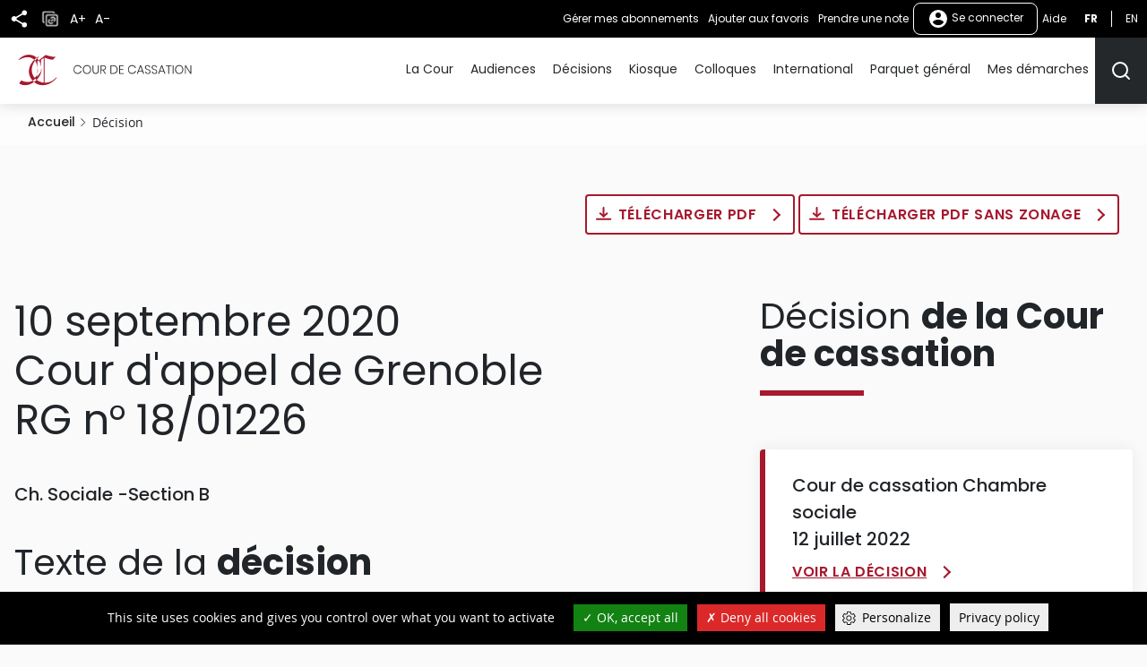

--- FILE ---
content_type: text/html
request_url: https://www.courdecassation.fr/decision/5fca8d38c907c47fa8d88651
body_size: 106
content:
<html lang="en"><head></head><body><script>window.location.href='/redirect_YQBK4QMTYZNKSUYWEP3HOXXQ3BCUTUWUSLUDXL7CA2P37BHJGO3Q====/decision/5fca8d38c907c47fa8d88651';</script><noscript>This website requires JS enabled and cookies</noscript></body></html>

--- FILE ---
content_type: text/html; charset=UTF-8
request_url: https://www.courdecassation.fr/decision/5fca8d38c907c47fa8d88651
body_size: 37727
content:
<!DOCTYPE html>
<html lang="fr" dir="ltr" prefix="og: https://ogp.me/ns#">
  <head>
    <meta charset="utf-8" />
<script src="https://files.queue-fair.net/queue-fair-adapter.js" data-queue-fair-client="judilibre2023"></script>
<script>var _paq = _paq || [];(function(){var u=(("https:" == document.location.protocol) ? "https://stat.courdecassation.fr/" : "http://stat.courdecassation.fr/");_paq.push(["setSiteId", "1"]);_paq.push(["setTrackerUrl", u+"matomo.php"]);_paq.push(["setDoNotTrack", 1]);_paq.push(["setCookieDomain", ".www.courdecassation.fr"]);if (!window.matomo_search_results_active) {_paq.push(["trackPageView"]);}_paq.push(["setIgnoreClasses", ["no-tracking","colorbox"]]);_paq.push(["enableLinkTracking"]);var d=document,g=d.createElement("script"),s=d.getElementsByTagName("script")[0];g.type="text/javascript";g.defer=true;g.async=true;g.src=u+"matomo.js";s.parentNode.insertBefore(g,s);})();</script>
<link rel="canonical" href="http://www.courdecassation.fr/decision/5fca8d38c907c47fa8d88651" />
<meta name="MobileOptimized" content="width" />
<meta name="HandheldFriendly" content="true" />
<meta name="viewport" content="width=device-width, initial-scale=1.0" />
<link rel="icon" href="/themes/custom/ccass/favicon.ico" type="image/vnd.microsoft.icon" />

    <title>Décision Cour d&#039;appel de Grenoble : RG n°18/01226 | Cour de cassation</title>
    <link rel="stylesheet" media="all" href="/libraries/slick/slick/slick.css?t82p96" />
<link rel="stylesheet" media="all" href="/core/themes/stable9/css/system/components/ajax-progress.module.css?t82p96" />
<link rel="stylesheet" media="all" href="/core/themes/stable9/css/system/components/align.module.css?t82p96" />
<link rel="stylesheet" media="all" href="/core/themes/stable9/css/system/components/autocomplete-loading.module.css?t82p96" />
<link rel="stylesheet" media="all" href="/core/themes/stable9/css/system/components/fieldgroup.module.css?t82p96" />
<link rel="stylesheet" media="all" href="/core/themes/stable9/css/system/components/container-inline.module.css?t82p96" />
<link rel="stylesheet" media="all" href="/core/themes/stable9/css/system/components/clearfix.module.css?t82p96" />
<link rel="stylesheet" media="all" href="/core/themes/stable9/css/system/components/details.module.css?t82p96" />
<link rel="stylesheet" media="all" href="/core/themes/stable9/css/system/components/hidden.module.css?t82p96" />
<link rel="stylesheet" media="all" href="/core/themes/stable9/css/system/components/item-list.module.css?t82p96" />
<link rel="stylesheet" media="all" href="/core/themes/stable9/css/system/components/js.module.css?t82p96" />
<link rel="stylesheet" media="all" href="/core/themes/stable9/css/system/components/nowrap.module.css?t82p96" />
<link rel="stylesheet" media="all" href="/core/themes/stable9/css/system/components/position-container.module.css?t82p96" />
<link rel="stylesheet" media="all" href="/core/themes/stable9/css/system/components/progress.module.css?t82p96" />
<link rel="stylesheet" media="all" href="/core/themes/stable9/css/system/components/reset-appearance.module.css?t82p96" />
<link rel="stylesheet" media="all" href="/core/themes/stable9/css/system/components/resize.module.css?t82p96" />
<link rel="stylesheet" media="all" href="/core/themes/stable9/css/system/components/sticky-header.module.css?t82p96" />
<link rel="stylesheet" media="all" href="/core/themes/stable9/css/system/components/system-status-counter.css?t82p96" />
<link rel="stylesheet" media="all" href="/core/themes/stable9/css/system/components/system-status-report-counters.css?t82p96" />
<link rel="stylesheet" media="all" href="/core/themes/stable9/css/system/components/system-status-report-general-info.css?t82p96" />
<link rel="stylesheet" media="all" href="/core/themes/stable9/css/system/components/tabledrag.module.css?t82p96" />
<link rel="stylesheet" media="all" href="/core/themes/stable9/css/system/components/tablesort.module.css?t82p96" />
<link rel="stylesheet" media="all" href="/core/themes/stable9/css/system/components/tree-child.module.css?t82p96" />
<link rel="stylesheet" media="all" href="/libraries/tarteaucitron/css/tarteaucitron.css?t82p96" />
<link rel="stylesheet" media="all" href="/modules/custom/ds_tarteaucitron/css/ds_tarteaucitron.css?t82p96" />
<link rel="stylesheet" media="all" href="/libraries/shariff/shariff.min.css?t82p96" />
<link rel="stylesheet" media="all" href="//cdnjs.cloudflare.com/ajax/libs/font-awesome/6.6.0/css/all.min.css" />
<link rel="stylesheet" media="all" href="/modules/contrib/social_media_links/css/social_media_links.theme.css?t82p96" />
<link rel="stylesheet" media="all" href="/modules/contrib/extlink/extlink.css?t82p96" />
<link rel="stylesheet" media="all" href="/themes/custom/ccass/css/knacss.css?t82p96" />
<link rel="stylesheet" media="all" href="/themes/custom/ccass/css/base.css?t82p96" />
<link rel="stylesheet" media="all" href="/themes/custom/ccass/css/layout.css?t82p96" />
<link rel="stylesheet" media="all" href="/themes/custom/ccass/css/components.css?t82p96" />
<link rel="stylesheet" media="all" href="/themes/custom/ccass/css/theme.css?t82p96" />
<link rel="stylesheet" media="print" href="/themes/custom/ccass/css/print.css?t82p96" />

    <script type="application/json" data-drupal-selector="drupal-settings-json">{"path":{"baseUrl":"\/","pathPrefix":"","currentPath":"decision\/5fca8d38c907c47fa8d88651","currentPathIsAdmin":false,"isFront":false,"currentLanguage":"fr"},"pluralDelimiter":"\u0003","suppressDeprecationErrors":true,"ajaxPageState":{"libraries":"[base64]","theme":"ccass","theme_token":null},"ajaxTrustedUrl":{"form_action_p_pvdeGsVG5zNF_XLGPTvYSKCf43t8qZYSwcfZl2uzM":true},"ds_tarteaucitron":{"custom_text":["alertSmall::Gestion des cookies"],"readmoreLink":"a-propos","privacyUrl":"politique-de-confidentialite ","job_list":["video_embed_dailymotion","video_embed_youtube","video_embed_vimeo","twitterwidgetsapi","url_embed_extender"]},"matomo":{"disableCookies":false,"trackMailto":true},"data":{"extlink":{"extTarget":true,"extTargetNoOverride":false,"extNofollow":false,"extNoreferrer":true,"extFollowNoOverride":false,"extClass":"ext","extLabel":"(le lien est externe)","extImgClass":true,"extSubdomains":false,"extExclude":"","extInclude":"","extCssExclude":"","extCssExplicit":"","extAlert":false,"extAlertText":"Ce lien vous dirige vers un site externe. Nous ne sommes pas responsables de son contenu.","mailtoClass":"mailto","mailtoLabel":"Le lien envoie un e-mail","extUseFontAwesome":false,"extIconPlacement":"append","extFaLinkClasses":"fa fa-external-link","extFaMailtoClasses":"fa fa-envelope-o","whitelistedDomains":[]}},"currentUserAccountName":"","activeTheme":"ccass","currentUser":"Anonyme","ds_ckeditor5":{"iconList":{"":"Aucune"},"colors":[]},"user":{"uid":0,"permissionsHash":"897994aeb7d30d4a2ea555c13a0a3a4387a4bffd3997f39c1f48357108297030"}}</script>
<script src="/core/assets/vendor/jquery/jquery.min.js?v=3.7.1"></script>
<script src="/core/assets/vendor/once/once.min.js?v=1.0.1"></script>
<script src="/files/languages/fr_QSCc3cn1MLSPTAUScBCSa0X3Kn4LPpknJBD_FjzQyO4.js?t82p96"></script>
<script src="/core/misc/drupalSettingsLoader.js?v=10.2.3"></script>
<script src="/core/misc/drupal.js?v=10.2.3"></script>
<script src="/core/misc/drupal.init.js?v=10.2.3"></script>
<script src="/modules/custom/ds_tarteaucitron/js/load.js?t82p96"></script>
<script src="/libraries/tarteaucitron/tarteaucitron.js?t82p96"></script>
<script src="/modules/custom/ds_tarteaucitron/js/ds_tarteaucitron.js?t82p96"></script>
<script src="/modules/custom/espace_personnel/js/quickActions.js?t82p96"></script>

  </head>
  <body class="page-decision-5fca8d38c907c47fa8d88651 section-decision path-decision">
        <nav role="navigation" aria-label="Liens d'accès rapide" id="skip-links" class="focusable">
      <ul>
        <li>
          <a href="#main-content" class="visually-hidden focusable skip-link">
            Aller au contenu principal
          </a>
        </li>
      </ul>
    </nav>
    
      <div class="dialog-off-canvas-main-canvas" data-off-canvas-main-canvas>
    <div class="page" id="HautDePage">
  


<header role="banner">
      
  <div class="region region-header layout">
    <div id="block-ccass-branding" class="block block-system-branding-block">
	
		
	            <p class="site-name">
          <a href="/" rel="home" title="Cour de cassation (retour à l'accueil)">
                            <img src="/themes/custom/ccass/logo.svg" alt="" />
                          <span class="offset">Cour de cassation</span>
              </a>
          </p>
        
</div>

  </div>

    <div class="mobile-fixed-bottom flex justify-between">
          
  <div class="region region-header-top flex align-items-center">
    <button aria-labelledby="shareButtonTitle" class="share-button" type="button" title="Partager" aria-expanded="false" aria-controls="block-shariffsharebuttons">
      <svg xmlns="http://www.w3.org/2000/svg" viewbox="0 0 24 24">
        <title id="shareButtonTitle">Partager</title>
        <path fill="#25282a" d="M18 16.08a2.912 2.912 0 00-1.96.77L8.91 12.7A3.274 3.274 0 009 12a3.274 3.274 0 00-.09-.7l7.05-4.11A2.993 2.993 0 1015 5a3.274 3.274 0 00.09.7L8.04 9.81a3 3 0 100 4.38l7.12 4.16a2.821 2.821 0 00-.08.65A2.92 2.92 0 1018 16.08z"/>
      </svg>
    </button>
        <div id="block-shariffsharebuttons" class="block block-shariff-block">
	
		
			<div class="shariff"   data-services="[&quot;twitter&quot;,&quot;facebook&quot;,&quot;linkedin&quot;,&quot;mail&quot;]" data-theme="colored" data-css="min" data-button-style="icon" data-orientation="horizontal" data-mail-url="mailto:" data-info-display="self" data-lang="fr">
    
        
</div>

	</div>

    <button class="copy-button" type="button" title="Copier">
      <img src="/themes/custom/ccass/images/icone_copie.png" alt="Icône copier"/>
    </button>
    <button aria-labelledby="accountMenuTitle" class="account-menu-button" type="button" aria-expanded="false" aria-controls="menu-user-mobile">
      <svg xmlns="http://www.w3.org/2000/svg" viewbox="0 0 24 24" aria-labelledby="accountMenuTitle" class="account-mobile-icon">
        <title id="accountMenuTitle">User menu</title>
        <path fill="#fff" d="M12 2a10 10 0 1010 10A10 10 0 0012 2zm0 3a3 3 0 11-3 3 3 3 0 013-3zm0 14.2a7.2 7.2 0 01-6-3.22c.03-1.99 4-3.08 6-3.08s5.97 1.09 6 3.08a7.2 7.2 0 01-6 3.22z"/>
      </svg>
    </button>
    <div class="blackbar-content" id="menu-user-mobile">
      <div id="block-boutonsredimensionnement" class="block--block-content--basic block block-block-content3a457dca-71c5-4bb7-89b1-0909a99b2e1c">
	
		
			

            <div class="field field--name-body field--type-text-with-summary field--label-hidden"><ul>
	<li><button type="button" id="plustext" title="Agrandir le texte">A+</button></li>
	<li><button type="button" id="minustext" title="Réduire le texte">A-</button></li>
</ul>
</div>
      
	</div>
<div id="block-actionsutilisateursblackbar" class="block--block-content--basic block block-block-content6ca505d5-89b5-429e-bcf2-4c23cf7dbef5">
	
		
			

            <div class="field field--name-body field--type-text-with-summary field--label-hidden"><ul class="quick-actions">
	<li><a href="/user#block-mesalertes" role="button" title="Gérer mes abonnements">Gérer mes abonnements</a></li>
</ul>
</div>
      
	</div>

<div aria-label="Menu non connecté"  id="block-menunonconnecte" class="block block-menu navigation menu--menu-non-connecte">
    
        
              <ul class="menu">
                            <li class="menu-item menu-item--level-0">
          <a href="/user/login" class="usermenu-button">
            <svg xmlns="http://www.w3.org/2000/svg" width="24" height="24" viewBox="0 0 24 24" aria-hidden="true" class="usermenubutton-icon">
              <path fill="none" d="M0 0h24v24H0z"/>
              <path fill="#fff" d="M12 2a10 10 0 1 0 10 10A10 10 0 0 0 12 2zm0 3a3 3 0 1 1-3 3 3 3 0 0 1 3-3zm0 14.2a7.2 7.2 0 0 1-6-3.22c.03-1.99 4-3.08 6-3.08s5.97 1.09 6 3.08a7.2 7.2 0 0 1-6 3.22z"/>
            </svg>
            Se connecter
          </a>
                                </li>
        </ul>
  



  </div>
<div id="block-lienaide" class="block--block-content--basic block block-block-contentba117b13-ec30-453b-94c3-2e99925ee111">
	
		
			

            <div class="field field--name-body field--type-text-with-summary field--label-hidden"><p><a href="/tutoriels">Aide</a></p></div>
      
	</div>
<div class="language-switcher-language-url text-uppercase" id="block-selecteurdelangue">
  
    
      <ul class="links"><li hreflang="fr" data-drupal-link-system-path="decision/5fca8d38c907c47fa8d88651" class="is-active"><a href="/decision/5fca8d38c907c47fa8d88651" title="Français - Version actuelle du site" class="language-link is-active" hreflang="fr" data-drupal-link-system-path="decision/5fca8d38c907c47fa8d88651">fr</a></li><li hreflang="en" data-drupal-link-system-path="decision/5fca8d38c907c47fa8d88651"><a href="/en/decision/5fca8d38c907c47fa8d88651" title="English" class="language-link" hreflang="en" data-drupal-link-system-path="decision/5fca8d38c907c47fa8d88651">en</a></li></ul>
  </div>

    </div>
  </div>

    
          

  <div class="region region-navigation flex align-items-center">
    <div id="large_search_input" class="search-bar-header">
      <form action="/recherche" method="get" class="search-bar-header--form form-full">
        <label for="menu-search-bar" class="visually-hidden">Rechercher</label>
        <input id="menu-search-bar" type="text" placeholder="Rechercher" name="search_api_fulltext" class="">
        <input id="large_search_input--loupe" type="submit" class="btn--search" value="lancer la recherche">
        <button id="large_search_input--croix" class="btn--cross" type="button">
          <img src="/themes/custom/ccass/images/croix-rouge.png" alt="Fermer la recherche">
        </button>
      </form>
    </div>
    <button aria-controls="block-ccass-main-menu" aria-expanded="true" aria-label="Menu" class="nav-button nav-button--portail item-last" role="button" type="button">
      <span class="button-text visually-hidden">Menu</span>
      <span class="top-bar"></span>
      <span class="middle-bar"></span>
      <span class="bottom-bar"></span>
    </button>
    <div id="block-lienverslesactualitesbarredenavigationmobile" class="block--block-content--basic block block-block-contentbf0391ac-ca00-4290-b335-c09ffc324f09">
	
		
			

            <div class="field field--name-body field--type-text-with-summary field--label-hidden"><p><a href="/toutes-les-actualites"><img alt="Toutes les actualités" src="/themes/custom/ccass/images/actualites.png"></a></p></div>
      
	</div>
<div id="block-lienverslagendabarredenavigationmobile" class="block--block-content--basic block block-block-content2146a0fb-312e-4025-b6dc-fb5230bcf2a3">
	
		
			

            <div class="field field--name-body field--type-text-with-summary field--label-hidden"><p><a href="/agenda-evenementiel"><img alt="Agenda" src="/themes/custom/ccass/images/agenda.png"></a></p></div>
      
	</div>
<div id="block-boutonrechercherheader" class="block--block-content--basic block block-block-content42569d6a-ad3e-469e-a46f-d0f99ca82723">
	
		
			

            <div class="field field--name-body field--type-text-with-summary field--label-hidden"><p><button aria-controls="large_search_input" aria-label="Rechercher" title="Rechercher" type="button"><svg aria-hidden="true" height="24" id="icon_search" width="24"><defs>
<style type="text/css">.cls-1{fill:none;stroke:#25282a;stroke-linecap:round;stroke-linejoin:round;stroke-width:2px}
</style>
</defs><path class="cls-1" d="M11 19a8 8 0 10-8-8 8 8 0 008 8z" id="Tracé_499" /><path class="cls-1" d="M21 21l-4.35-4.35" id="Tracé_500" /></svg><span class="sr-only">Rechercher</span></button></p>
</div>
      
	</div>
<div id="block-boutonrechercherheadermobile" class="block--block-content--basic block block-block-content9ce352ed-2d13-4e48-90fa-0630794107be">
	
		
			

            <div class="field field--name-body field--type-text-with-summary field--label-hidden"><p><a href="/recherche-judilibre"><img alt="Rechercher" src="/themes/custom/ccass/images/search.png"></a></p></div>
      
	</div>

<nav role="navigation" aria-label="Menu principal"  id="block-ccass-main-menu" class="block block-menu navigation menu--main">
    
        
        
    <ul data-region="navigation" class="menu menu--level-0">
      
                      <li class="menu-item menu-item--expanded menu-item--level-0">
          <a href="/la-cour-de-cassation" data-drupal-link-system-path="node/3059">La Cour</a>
                                
        
              <button class="menu--sub-level" type="button" aria-controls="sous-menu-253" aria-expanded="false">
      <span class="visually-hidden">Afficher le niveau suivant</span>
      <span class="chevron chevron--right"></span>
    </button>

    <div class="menu_link_content menu-link-contentmain view-mode-default menu-dropdown menu-dropdown-0 menu-type-default" id="sous-menu-253">
            <button class="menu--back-level" type="button" aria-controls="sous-menu-253" aria-expanded="false">
        <span class="chevron chevron--left"></span>
                  Retour au menu
              </button>
      <p class="item-parent-name">
        La Cour
      </p>
        
  <ul class="menu menu-level-1">
            

      <li class="menu-item menu-item--expanded">
        <h2>          <a href="/la-cour" data-drupal-link-system-path="node/34">Présentation</a>
        </h2>                          
        
              <button class="menu--sub-level" type="button" aria-controls="sous-menu-126" aria-expanded="false">
      <span class="visually-hidden">Afficher le niveau suivant</span>
      <span class="chevron chevron--right"></span>
    </button>

    <div class="menu_link_content menu-link-contentmain view-mode-default menu-dropdown menu-dropdown-1 menu-type-default" id="sous-menu-126">
            <button class="menu--back-level" type="button" aria-controls="sous-menu-126" aria-expanded="false">
        <span class="chevron chevron--left"></span>
                  La Cour
              </button>
      <p class="item-parent-name">
        Présentation
      </p>
        
  <ul class="menu menu-level-2">
            

      <li class="menu-item">
                  <a href="/la-cour/les-missions-de-la-cour-de-cassation" data-drupal-link-system-path="node/2348">Missions</a>
                                  
        
        
    


              </li>
                

      <li class="menu-item">
                  <a href="/la-cour/lorganisation-de-la-cour-de-cassation" data-drupal-link-system-path="node/2521">Organisation</a>
                                  
        
        
    


              </li>
                

      <li class="menu-item">
                  <a href="/la-cour/les-procedures-devant-la-cour-de-cassation" data-drupal-link-system-path="node/2876">Procédures</a>
                                  
        
        
    


              </li>
                

      <li class="menu-item">
                  <a href="/la-cour/lexique" data-drupal-link-system-path="node/2452">Lexique</a>
                                  
        
        
    


              </li>
        </ul>



    
    </div>
  


              </li>
                

      <li class="menu-item menu-item--expanded">
        <h2>          <a href="/la-cour-de-cassation/reperes" data-drupal-link-system-path="node/2926">Repères</a>
        </h2>                          
        
              <button class="menu--sub-level" type="button" aria-controls="sous-menu-177" aria-expanded="false">
      <span class="visually-hidden">Afficher le niveau suivant</span>
      <span class="chevron chevron--right"></span>
    </button>

    <div class="menu_link_content menu-link-contentmain view-mode-default menu-dropdown menu-dropdown-1 menu-type-default" id="sous-menu-177">
            <button class="menu--back-level" type="button" aria-controls="sous-menu-177" aria-expanded="false">
        <span class="chevron chevron--left"></span>
                  La Cour
              </button>
      <p class="item-parent-name">
        Repères
      </p>
        
  <ul class="menu menu-level-2">
            

      <li class="menu-item">
                  <a href="/la-cour-de-cassation/reperes/audience-solennelle-de-debut-dannee-judiciaire-2026" data-drupal-link-system-path="node/2918">Rentrée 2026</a>
                                  
        
        
    


              </li>
                

      <li class="menu-item">
                  <a href="/toutes-les-actualites/2025/07/15/bilan-de-lannee-2024" data-drupal-link-system-path="node/142360">Bilan 2024</a>
                                  
        
        
    


              </li>
                

      <li class="menu-item">
                  <a href="/la-cour-de-cassation/reperes/les-membres-de-la-cour-de-cassation-0" data-drupal-link-system-path="node/10938">Membres</a>
                                  
        
        
    


              </li>
                

      <li class="menu-item menu-item--collapsed">
                  <a href="/la-cour-de-cassation/reperes/deontologie-et-discipline" data-drupal-link-system-path="node/2211">Déontologie &amp; discipline</a>
                                  
        
        
    


              </li>
        </ul>



    
    </div>
  


              </li>
                

      <li class="menu-item menu-item--expanded">
        <h2>          <a href="/actualites" data-drupal-link-system-path="node/2934">Actualités</a>
        </h2>                          
        
              <button class="menu--sub-level" type="button" aria-controls="sous-menu-182" aria-expanded="false">
      <span class="visually-hidden">Afficher le niveau suivant</span>
      <span class="chevron chevron--right"></span>
    </button>

    <div class="menu_link_content menu-link-contentmain view-mode-default menu-dropdown menu-dropdown-1 menu-type-default" id="sous-menu-182">
            <button class="menu--back-level" type="button" aria-controls="sous-menu-182" aria-expanded="false">
        <span class="chevron chevron--left"></span>
                  La Cour
              </button>
      <p class="item-parent-name">
        Actualités
      </p>
        
  <ul class="menu menu-level-2">
            

      <li class="menu-item">
                  <a href="/toutes-les-actualites" data-drupal-link-system-path="toutes-les-actualites">Fil d&#039;actualité</a>
                                  
        
        
    


              </li>
                

      <li class="menu-item">
                  <a href="/toutes-les-actualites?date_du=&amp;date_au=&amp;thematique%5B0%5D=1363&amp;items_per_page=10&amp;sort_bef_combine=created_DESC" data-drupal-link-query="{&quot;date_au&quot;:&quot;&quot;,&quot;date_du&quot;:&quot;&quot;,&quot;items_per_page&quot;:&quot;10&quot;,&quot;sort_bef_combine&quot;:&quot;created_DESC&quot;,&quot;thematique&quot;:[&quot;1363&quot;]}" data-drupal-link-system-path="toutes-les-actualites">Communiqués</a>
                                  
        
        
    


              </li>
                

      <li class="menu-item">
                  <a href="/agenda-evenementiel" data-drupal-link-system-path="agenda-evenementiel">Agenda</a>
                                  
        
        
    


              </li>
                

      <li class="menu-item">
                  <a href="/actualites/discours-et-entretiens-presse" data-drupal-link-system-path="node/2976">Discours &amp; interviews</a>
                                  
        
        
    


              </li>
        </ul>



    
    </div>
  


              </li>
                

      <li class="menu-item menu-item--expanded">
        <h2>          <a href="/demain" data-drupal-link-system-path="node/2925">Demain</a>
        </h2>                          
        
              <button class="menu--sub-level" type="button" aria-controls="sous-menu-176" aria-expanded="false">
      <span class="visually-hidden">Afficher le niveau suivant</span>
      <span class="chevron chevron--right"></span>
    </button>

    <div class="menu_link_content menu-link-contentmain view-mode-default menu-dropdown menu-dropdown-1 menu-type-default" id="sous-menu-176">
            <button class="menu--back-level" type="button" aria-controls="sous-menu-176" aria-expanded="false">
        <span class="chevron chevron--left"></span>
                  La Cour
              </button>
      <p class="item-parent-name">
        Demain
      </p>
        
  <ul class="menu menu-level-2">
            

      <li class="menu-item">
                  <a href="/la-cour-de-cassation/demain/cour-de-cassation-2030" data-drupal-link-system-path="node/1338">2030</a>
                                  
        
        
    


              </li>
                

      <li class="menu-item">
                  <a href="/demain/travaux-de-reforme" data-drupal-link-system-path="node/118">Réformes</a>
                                  
        
        
    


              </li>
                

      <li class="menu-item">
                  <a href="/la-cour-de-cassation/demain/observatoire-des-litiges-judiciaires" data-drupal-link-system-path="node/18432">OLJ</a>
                                  
        
        
    


              </li>
                

      <li class="menu-item menu-item--collapsed">
                  <a href="/la-cour-de-cassation/demain/lopen-data-des-decisions-judiciaires" data-drupal-link-system-path="node/1937">Open data</a>
                                  
        
        
    


              </li>
        </ul>



    
    </div>
  


              </li>
                

      <li class="menu-item menu-item--expanded">
        <h2>          <a href="/ensemble" data-drupal-link-system-path="node/2922">Ensemble</a>
        </h2>                          
        
              <button class="menu--sub-level" type="button" aria-controls="sous-menu-173" aria-expanded="false">
      <span class="visually-hidden">Afficher le niveau suivant</span>
      <span class="chevron chevron--right"></span>
    </button>

    <div class="menu_link_content menu-link-contentmain view-mode-default menu-dropdown menu-dropdown-1 menu-type-default" id="sous-menu-173">
            <button class="menu--back-level" type="button" aria-controls="sous-menu-173" aria-expanded="false">
        <span class="chevron chevron--left"></span>
                  La Cour
              </button>
      <p class="item-parent-name">
        Ensemble
      </p>
        
  <ul class="menu menu-level-2">
            

      <li class="menu-item">
                  <a href="/toutes-les-actualites?date_du=&amp;date_au=&amp;thematique%5B0%5D=1368&amp;items_per_page=10&amp;sort_bef_combine=created_DESC" data-drupal-link-query="{&quot;date_au&quot;:&quot;&quot;,&quot;date_du&quot;:&quot;&quot;,&quot;items_per_page&quot;:&quot;10&quot;,&quot;sort_bef_combine&quot;:&quot;created_DESC&quot;,&quot;thematique&quot;:[&quot;1368&quot;]}" data-drupal-link-system-path="toutes-les-actualites">Juridictions</a>
                                  
        
        
    


              </li>
                

      <li class="menu-item">
                  <a href="/la-cour-de-cassation/reperes/deontologie-et-discipline/conseil-consultatif-conjoint-de-deontologie" data-drupal-link-system-path="node/2215">Magistrats &amp; avocats</a>
                                  
        
        
    


              </li>
                

      <li class="menu-item">
                  <a href="/la-cour-de-cassation/ensemble/relations-institutionnelles" data-drupal-link-system-path="node/2923">Institutions</a>
                                  
        
        
    


              </li>
                

      <li class="menu-item">
                  <a href="/la-cour/relations-enm-universite" data-drupal-link-system-path="node/46">Écoles &amp; universités</a>
                                  
        
        
    


              </li>
        </ul>



    
    </div>
  


              </li>
                

      <li class="menu-item menu-item--expanded">
        <h2>          <a href="/culture" data-drupal-link-system-path="node/2928">Culture</a>
        </h2>                          
        
              <button class="menu--sub-level" type="button" aria-controls="sous-menu-179" aria-expanded="false">
      <span class="visually-hidden">Afficher le niveau suivant</span>
      <span class="chevron chevron--right"></span>
    </button>

    <div class="menu_link_content menu-link-contentmain view-mode-default menu-dropdown menu-dropdown-1 menu-type-default" id="sous-menu-179">
            <button class="menu--back-level" type="button" aria-controls="sous-menu-179" aria-expanded="false">
        <span class="chevron chevron--left"></span>
                  La Cour
              </button>
      <p class="item-parent-name">
        Culture
      </p>
        
  <ul class="menu menu-level-2">
            

      <li class="menu-item menu-item--collapsed">
                  <a href="/la-cour-de-cassation/culture/actualites-culturelles" data-drupal-link-system-path="node/24026">Actualités</a>
                                  
        
        
    


              </li>
                

      <li class="menu-item">
                  <a href="/la-cour-de-cassation/culture/visite-virtuelle-de-la-cour-de-cassation" data-drupal-link-system-path="node/3172">Suivez le guide</a>
                                  
        
        
    


              </li>
                

      <li class="menu-item">
                  <a href="/la-cour-de-cassation/culture/bibliotheque" data-drupal-link-system-path="node/2935">Bibliothèque</a>
                                  
        
        
    


              </li>
        </ul>



    
    </div>
  


              </li>
        </ul>



    
    </div>
  


                  </li>
                      <li class="menu-item menu-item--expanded menu-item--level-0">
          <a href="/audiences-de-la-cour-de-cassation" data-drupal-link-system-path="node/15308">Audiences</a>
                                
        
              <button class="menu--sub-level" type="button" aria-controls="sous-menu-324" aria-expanded="false">
      <span class="visually-hidden">Afficher le niveau suivant</span>
      <span class="chevron chevron--right"></span>
    </button>

    <div class="menu_link_content menu-link-contentmain view-mode-default menu-dropdown menu-dropdown-0 menu-type-default" id="sous-menu-324">
            <button class="menu--back-level" type="button" aria-controls="sous-menu-324" aria-expanded="false">
        <span class="chevron chevron--left"></span>
                  Retour au menu
              </button>
      <p class="item-parent-name">
        Audiences
      </p>
        
  <ul class="menu menu-level-1">
            

      <li class="menu-item">
        <h2>          <a href="/agenda-des-audiences" data-drupal-link-system-path="agenda-des-audiences">Agenda</a>
        </h2>                          
        
        
    


              </li>
                

      <li class="menu-item">
        <h2>          <a href="/toutes-les-actualites?date_du=&amp;date_au=&amp;thematique%5B0%5D=1363&amp;items_per_page=10&amp;sort_bef_combine=created_DESC" data-drupal-link-query="{&quot;date_au&quot;:&quot;&quot;,&quot;date_du&quot;:&quot;&quot;,&quot;items_per_page&quot;:&quot;10&quot;,&quot;sort_bef_combine&quot;:&quot;created_DESC&quot;,&quot;thematique&quot;:[&quot;1363&quot;]}" data-drupal-link-system-path="toutes-les-actualites">Communiqués</a>
        </h2>                          
        
        
    


              </li>
                

      <li class="menu-item">
        <h2>          <a href="/audiences-de-la-cour-de-cassation/audiences-filmees" data-drupal-link-system-path="node/15307">Audiences filmées</a>
        </h2>                          
        
        
    


              </li>
        </ul>



    
    </div>
  


                  </li>
                      <li class="menu-item menu-item--expanded menu-item--level-0">
          <a href="/acces-rapide-judilibre" data-drupal-link-system-path="acces-rapide-judilibre">Décisions</a>
                                
        
              <button class="menu--sub-level" type="button" aria-controls="sous-menu-56" aria-expanded="false">
      <span class="visually-hidden">Afficher le niveau suivant</span>
      <span class="chevron chevron--right"></span>
    </button>

    <div class="menu_link_content menu-link-contentmain view-mode-default menu-dropdown menu-dropdown-0 menu-type-default" id="sous-menu-56">
            <button class="menu--back-level" type="button" aria-controls="sous-menu-56" aria-expanded="false">
        <span class="chevron chevron--left"></span>
                  Retour au menu
              </button>
      <p class="item-parent-name">
        Décisions
      </p>
        
  <ul class="menu menu-level-1">
            

      <li class="menu-item menu-item--expanded">
        <h2>          <a href="/acces-rapide-judilibre" data-drupal-link-system-path="acces-rapide-judilibre">Recherche</a>
        </h2>                          
        
              <button class="menu--sub-level" type="button" aria-controls="sous-menu-90" aria-expanded="false">
      <span class="visually-hidden">Afficher le niveau suivant</span>
      <span class="chevron chevron--right"></span>
    </button>

    <div class="menu_link_content menu-link-contentmain view-mode-default menu-dropdown menu-dropdown-1 menu-type-default" id="sous-menu-90">
            <button class="menu--back-level" type="button" aria-controls="sous-menu-90" aria-expanded="false">
        <span class="chevron chevron--left"></span>
                  Décisions
              </button>
      <p class="item-parent-name">
        Recherche
      </p>
        
  <ul class="menu menu-level-2">
            

      <li class="menu-item">
                  <a href="/acces-rapide-judilibre/open-data-et-api" data-drupal-link-system-path="node/3207">Open data et API</a>
                                  
        
        
    


              </li>
        </ul>



    
    </div>
  


              </li>
                

      <li class="menu-item menu-item--expanded">
        <h2>          <a href="/toutes-les-actualites?date_du=&amp;date_au=&amp;thematique%5B0%5D=1363&amp;items_per_page=10&amp;sort_bef_combine=created_DESC" data-drupal-link-query="{&quot;date_au&quot;:&quot;&quot;,&quot;date_du&quot;:&quot;&quot;,&quot;items_per_page&quot;:&quot;10&quot;,&quot;sort_bef_combine&quot;:&quot;created_DESC&quot;,&quot;thematique&quot;:[&quot;1363&quot;]}" data-drupal-link-system-path="toutes-les-actualites">Communiqués</a>
        </h2>                          
        
              <button class="menu--sub-level" type="button" aria-controls="sous-menu-212" aria-expanded="false">
      <span class="visually-hidden">Afficher le niveau suivant</span>
      <span class="chevron chevron--right"></span>
    </button>

    <div class="menu_link_content menu-link-contentmain view-mode-default menu-dropdown menu-dropdown-1 menu-type-default" id="sous-menu-212">
            <button class="menu--back-level" type="button" aria-controls="sous-menu-212" aria-expanded="false">
        <span class="chevron chevron--left"></span>
                  Décisions
              </button>
      <p class="item-parent-name">
        Communiqués
      </p>
        
  <ul class="menu menu-level-2">
            

      <li class="menu-item">
                  <a href="/toutes-les-actualites/comprendre-une-decision-de-la-cour" data-drupal-link-system-path="node/298">Comprendre</a>
                                  
        
        
    


              </li>
        </ul>



    
    </div>
  


              </li>
                

      <li class="menu-item">
        <h2>          <a href="/acces-rapide-judilibre/ordonnances-1009-1" data-drupal-link-system-path="node/3404">Ordonnances 1009-1</a>
        </h2>                          
        
        
    


              </li>
                

      <li class="menu-item">
        <h2>          <a href="/acces-rapide-judilibre/questions-en-cours" data-drupal-link-system-path="node/3208">Questions en cours</a>
        </h2>                          
        
        
    


              </li>
                

      <li class="menu-item">
        <h2>          <a href="/acces-rapide-judilibre/autres-juridictions" data-drupal-link-system-path="node/3353">Autres juridictions</a>
        </h2>                          
        
        
    


              </li>
                

      <li class="menu-item">
        <h2>          <a href="/toutes-les-actualites?date_du=&amp;date_au=&amp;thematique%5B0%5D=1676&amp;items_per_page=10&amp;sort_bef_combine=created_DESC" data-drupal-link-query="{&quot;date_au&quot;:&quot;&quot;,&quot;date_du&quot;:&quot;&quot;,&quot;items_per_page&quot;:&quot;10&quot;,&quot;sort_bef_combine&quot;:&quot;created_DESC&quot;,&quot;thematique&quot;:[&quot;1676&quot;]}" data-drupal-link-system-path="toutes-les-actualites">Translated rulings</a>
        </h2>                          
        
        
    


              </li>
        </ul>



    
    </div>
  


                  </li>
                      <li class="menu-item menu-item--expanded menu-item--level-0">
          <a href="/kiosque" data-drupal-link-system-path="node/140723">Kiosque</a>
                                
        
              <button class="menu--sub-level" type="button" aria-controls="sous-menu-187" aria-expanded="false">
      <span class="visually-hidden">Afficher le niveau suivant</span>
      <span class="chevron chevron--right"></span>
    </button>

    <div class="menu_link_content menu-link-contentmain view-mode-default menu-dropdown menu-dropdown-0 menu-type-default" id="sous-menu-187">
            <button class="menu--back-level" type="button" aria-controls="sous-menu-187" aria-expanded="false">
        <span class="chevron chevron--left"></span>
                  Retour au menu
              </button>
      <p class="item-parent-name">
        Kiosque
      </p>
        
  <ul class="menu menu-level-1">
            

      <li class="menu-item">
        <h2>          <a href="/publications?date_du=&amp;date_au=&amp;field_type%5B0%5D=14&amp;items_per_page=10&amp;sort_bef_combine=created_DESC" data-drupal-link-query="{&quot;date_au&quot;:&quot;&quot;,&quot;date_du&quot;:&quot;&quot;,&quot;field_type&quot;:[&quot;14&quot;],&quot;items_per_page&quot;:&quot;10&quot;,&quot;sort_bef_combine&quot;:&quot;created_DESC&quot;}" data-drupal-link-system-path="publications">Rapport annuel</a>
        </h2>                          
        
        
    


              </li>
                

      <li class="menu-item">
        <h2>          <a href="/kiosque/bulletins-des-arrets-des-chambres-civiles-et-de-la-chambre-criminelle" data-drupal-link-system-path="node/2940">Bulletins</a>
        </h2>                          
        
        
    


              </li>
                

      <li class="menu-item">
        <h2>          <a href="/kiosque/les-lettres" data-drupal-link-system-path="node/2941">Lettres</a>
        </h2>                          
        
        
    


              </li>
                

      <li class="menu-item">
        <h2>          <a href="/publications?date_du=&amp;date_au=&amp;field_type%5B0%5D=35&amp;items_per_page=10&amp;sort_bef_combine=created_DESC" data-drupal-link-query="{&quot;date_au&quot;:&quot;&quot;,&quot;date_du&quot;:&quot;&quot;,&quot;field_type&quot;:[&quot;35&quot;],&quot;items_per_page&quot;:&quot;10&quot;,&quot;sort_bef_combine&quot;:&quot;created_DESC&quot;}" data-drupal-link-system-path="publications">Panoramas</a>
        </h2>                          
        
        
    


              </li>
                

      <li class="menu-item">
        <h2>          <a href="/kiosque/podcasts" data-drupal-link-system-path="node/3679">Podcasts</a>
        </h2>                          
        
        
    


              </li>
                

      <li class="menu-item">
        <h2>          <a href="/publications?date_du=&amp;date_au=&amp;field_type%5B0%5D=17&amp;items_per_page=10&amp;sort_bef_combine=created_DESC" data-drupal-link-query="{&quot;date_au&quot;:&quot;&quot;,&quot;date_du&quot;:&quot;&quot;,&quot;field_type&quot;:[&quot;17&quot;],&quot;items_per_page&quot;:&quot;10&quot;,&quot;sort_bef_combine&quot;:&quot;created_DESC&quot;}" data-drupal-link-system-path="publications">Études</a>
        </h2>                          
        
        
    


              </li>
                

      <li class="menu-item">
        <h2>          <a href="/publications?date_du=&amp;date_au=&amp;field_type%5B0%5D=35&amp;items_per_page=10&amp;sort_bef_combine=created_DESC" data-drupal-link-query="{&quot;date_au&quot;:&quot;&quot;,&quot;date_du&quot;:&quot;&quot;,&quot;field_type&quot;:[&quot;35&quot;],&quot;items_per_page&quot;:&quot;10&quot;,&quot;sort_bef_combine&quot;:&quot;created_DESC&quot;}" data-drupal-link-system-path="publications">Panoramas annuels</a>
        </h2>                          
        
        
    


              </li>
                

      <li class="menu-item">
        <h2>          <a href="/kiosque/livret-dactivite" data-drupal-link-system-path="node/16407">Livret d&#039;activité</a>
        </h2>                          
        
        
    


              </li>
                

      <li class="menu-item">
        <h2>          <a href="/publications" data-drupal-link-system-path="publications">Tout voir</a>
        </h2>                          
        
        
    


              </li>
        </ul>



    
    </div>
  


                  </li>
                      <li class="menu-item menu-item--expanded menu-item--level-0">
          <a href="/colloques" data-drupal-link-system-path="node/180">Colloques</a>
                                
        
              <button class="menu--sub-level" type="button" aria-controls="sous-menu-63" aria-expanded="false">
      <span class="visually-hidden">Afficher le niveau suivant</span>
      <span class="chevron chevron--right"></span>
    </button>

    <div class="menu_link_content menu-link-contentmain view-mode-default menu-dropdown menu-dropdown-0 menu-type-default" id="sous-menu-63">
            <button class="menu--back-level" type="button" aria-controls="sous-menu-63" aria-expanded="false">
        <span class="chevron chevron--left"></span>
                  Retour au menu
              </button>
      <p class="item-parent-name">
        Colloques
      </p>
        
  <ul class="menu menu-level-1">
            

      <li class="menu-item">
        <h2>          <a href="/colloques/prochains-directs" data-drupal-link-system-path="node/3210">Prochains directs</a>
        </h2>                          
        
        
    


              </li>
                

      <li class="menu-item">
        <h2>          <a href="/colloques/ne-pas-manquer" data-drupal-link-system-path="node/3215">À ne pas manquer</a>
        </h2>                          
        
        
    


              </li>
                

      <li class="menu-item">
        <h2>          <a href="/agenda-evenementiel?field_type_d_evenement_target_id%5B186%5D=186" data-drupal-link-query="{&quot;field_type_d_evenement_target_id&quot;:{&quot;186&quot;:&quot;186&quot;}}" data-drupal-link-system-path="agenda-evenementiel">Agenda</a>
        </h2>                          
        
        
    


              </li>
                

      <li class="menu-item">
        <h2>          <a href="/colloques/revoir-un-colloque" data-drupal-link-system-path="node/2957">Revoir</a>
        </h2>                          
        
        
    


              </li>
        </ul>



    
    </div>
  


                  </li>
                      <li class="menu-item menu-item--expanded menu-item--level-0">
          <a href="/international-0" data-drupal-link-system-path="node/24453">International</a>
                                
        
              <button class="menu--sub-level" type="button" aria-controls="sous-menu-68" aria-expanded="false">
      <span class="visually-hidden">Afficher le niveau suivant</span>
      <span class="chevron chevron--right"></span>
    </button>

    <div class="menu_link_content menu-link-contentmain view-mode-default menu-dropdown menu-dropdown-0 menu-type-default" id="sous-menu-68">
            <button class="menu--back-level" type="button" aria-controls="sous-menu-68" aria-expanded="false">
        <span class="chevron chevron--left"></span>
                  Retour au menu
              </button>
      <p class="item-parent-name">
        International
      </p>
        
  <ul class="menu menu-level-1">
            

      <li class="menu-item">
        <h2>          <a href="/international-0/international/international/international/relations-internationales-de-la-cour-de" data-drupal-link-system-path="node/2866">Relations internationales</a>
        </h2>                          
        
        
    


              </li>
                

      <li class="menu-item">
        <h2>          <a href="/toutes-les-actualites-internationales" data-drupal-link-system-path="toutes-les-actualites-internationales">Actualités</a>
        </h2>                          
        
        
    


              </li>
                

      <li class="menu-item">
        <h2>          <a href="/strategie-internationale-de-la-cour-de-cassation/conventions-de-jumelage" data-drupal-link-system-path="node/2868">Jumelages</a>
        </h2>                          
        
        
    


              </li>
                

      <li class="menu-item">
        <h2>          <a href="/rulings" data-drupal-link-system-path="node/19543">Arrêts traduits</a>
        </h2>                          
        
        
    


              </li>
                

      <li class="menu-item">
        <h2>          <a href="/international-0/colloques-internationaux" data-drupal-link-system-path="node/24428">Colloques internationaux</a>
        </h2>                          
        
        
    


              </li>
                

      <li class="menu-item">
        <h2>          <a href="/strategie-internationale-de-la-cour-de-cassation/liens-utiles" data-drupal-link-system-path="node/3019">Liens utiles</a>
        </h2>                          
        
        
    


              </li>
        </ul>



    
    </div>
  


                  </li>
                      <li class="menu-item menu-item--expanded menu-item--level-0">
          <a href="/presentation-du-parquet-general-de-la-cour-de-cassation" data-drupal-link-system-path="node/2914">Parquet général</a>
                                
        
              <button class="menu--sub-level" type="button" aria-controls="sous-menu-130" aria-expanded="false">
      <span class="visually-hidden">Afficher le niveau suivant</span>
      <span class="chevron chevron--right"></span>
    </button>

    <div class="menu_link_content menu-link-contentmain view-mode-default menu-dropdown menu-dropdown-0 menu-type-default" id="sous-menu-130">
            <button class="menu--back-level" type="button" aria-controls="sous-menu-130" aria-expanded="false">
        <span class="chevron chevron--left"></span>
                  Retour au menu
              </button>
      <p class="item-parent-name">
        Parquet général
      </p>
        
  <ul class="menu menu-level-1">
            

      <li class="menu-item">
        <h2>          <a href="/presentation-du-parquet-general-de-la-cour-de-cassation" data-drupal-link-system-path="node/2914">Présentation</a>
        </h2>                          
        
        
    


              </li>
                

      <li class="menu-item">
        <h2>          <a href="/parquet-general/avis-du-parquet-general" data-drupal-link-system-path="node/2917">Avis</a>
        </h2>                          
        
        
    


              </li>
                

      <li class="menu-item">
        <h2>          <a href="/actualites/discours-et-entretiens-presse" data-drupal-link-system-path="node/2976">Discours</a>
        </h2>                          
        
        
    


              </li>
                

      <li class="menu-item">
        <h2>          <a href="/presentation-du-parquet-general-de-la-cour-de-cassation/manifestations-et-actualites-du-parquet" data-drupal-link-system-path="node/2961">Manifestations</a>
        </h2>                          
        
        
    


              </li>
                

      <li class="menu-item">
        <h2>          <a href="/parquet-general/audiences-solennelles-dinstallation-des-membres-du-parquet-general" data-drupal-link-system-path="node/2962">Installations</a>
        </h2>                          
        
        
    


              </li>
        </ul>



    
    </div>
  


                  </li>
                      <li class="menu-item menu-item--expanded menu-item--level-0">
          <a href="/mes-demarches" data-drupal-link-system-path="node/184">Mes démarches</a>
                                
        
              <button class="menu--sub-level" type="button" aria-controls="sous-menu-72" aria-expanded="false">
      <span class="visually-hidden">Afficher le niveau suivant</span>
      <span class="chevron chevron--right"></span>
    </button>

    <div class="menu_link_content menu-link-contentmain view-mode-default menu-dropdown menu-dropdown-0 menu-type-default" id="sous-menu-72">
            <button class="menu--back-level" type="button" aria-controls="sous-menu-72" aria-expanded="false">
        <span class="chevron chevron--left"></span>
                  Retour au menu
              </button>
      <p class="item-parent-name">
        Mes démarches
      </p>
        
  <ul class="menu menu-level-1">
            

      <li class="menu-item">
        <h2>          <a href="/mes-demarches/comment-faire-un-pourvoi-en-cassation" data-drupal-link-system-path="node/3058">Faire un pourvoi en cassation</a>
        </h2>                          
        
        
    


              </li>
                

      <li class="menu-item">
        <h2>          <a href="/formulaires/ou-en-est-mon-affaire" data-drupal-link-system-path="webform/ou_en_est_mon_affaire_">Suivre mon affaire</a>
        </h2>                          
        
        
    


              </li>
                

      <li class="menu-item">
        <h2>          <a href="/aide-juridictionnelle" data-drupal-link-system-path="node/3342">Aide juridictionnelle</a>
        </h2>                          
        
        
    


              </li>
                

      <li class="menu-item">
        <h2>          <a href="/certificat-de-non-pourvoi" data-drupal-link-system-path="node/3343">Certificat de non pourvoi</a>
        </h2>                          
        
        
    


              </li>
                

      <li class="menu-item">
        <h2>          <a href="/trouver-un-expert-agree" title="Trouver un expert">Trouver un expert ou un traducteur</a>
        </h2>                          
        
        
    


              </li>
                

      <li class="menu-item">
        <h2>          <a href="/les-offres-d-emplois-et-de-stages?items_per_page=10" data-drupal-link-query="{&quot;items_per_page&quot;:&quot;10&quot;}" data-drupal-link-system-path="les-offres-d-emplois-et-de-stages">Emplois &amp; stages</a>
        </h2>                          
        
        
    


              </li>
        </ul>



    
    </div>
  


                  </li>
          </ul>
  



  </nav>

  </div>

      </div>
</header>
  <main role="main" class="main ">
    <a id="main-content" tabindex="-1"></a>          
  <div class="region region-title layout">
    <div id="block-ccass-breadcrumbs" class="block block-system-breadcrumb-block layout-full">
            <nav role="navigation" aria-label="Fil d'Ariane" class="breadcrumb layout">
    <ol>
          <li >
                  <a href="/">Accueil</a>
              </li>
          <li aria-current="page">
                  Décision
              </li>
        </ol>
  </nav>

  </div>

  </div>

    
    
                    
  <div class="region region-content layout">
    <div data-drupal-messages-fallback class="hidden"></div>
<div id="block-ccass-content" class="block block-system-main-block">
	
		
			<div class="view-decision-judilibre"><div class="decision-detaillee-item content-padding">
  <div
    class="inline-btn">
                <p class="inline-btn btn btn--type-1 btn--dl decision-export-link print__link print__link--pdf">
      <a href="/decision/export/5fca8d38c907c47fa8d88651/1" target="_blank">
        Télécharger PDF
      </a>
      <a href="/decision/export/5fca8d38c907c47fa8d88651/0" target="_blank">
        Télécharger PDF sans zonage
      </a>
    </p>
  </div>
  <div class="inline-btn prev-next-results">
    
      </div>


  <article role="article" class="decision-detaillee-item-article">
    <div class="decision-content decision-content--main">
              <h1>10 septembre 2020<br/>
                      Cour d'appel de Grenoble<br/>
                                RG n° 
                    18/01226
        </h1>
        <div class="decision-header">
          <p class="h4-like">Ch. Sociale -Section B
                      </p>
                              <p class="h4-like h4-like--emphase">
                      </p>
          <p></p>
        </div>
        
      
                        <div class="decision-element decision-element--texte-decision">
            <h2>Texte de la <strong>décision</strong></h2>
                          <div class="decision-accordeon paragraph--type--texte-pliable">
                <h3 class="decision-accordeon--titre field__item field--name-field-titre-accordeon h3-like">
                  <button aria-expanded="true" aria-controls="decision-0">
                    Entête
                  </button>
                </h3>
                <p id="decision-0" class="decision-accordeon--contenu field__item field--name-field-texte-pliable">
                  AMM<br />
<br />
<br />
<br />
N° RG 18/01226 <br />
<br />
<br />
<br />
N° Portalis DBVM-V-B7C-JOF2<br />
<br />
<br />
<br />
N° Minute :<br />
<br />
<br />
<br />
<br />
<br />
<br />
<br />
<br />
<br />
<br />
<br />
<br />
<br />
<br />
<br />
<br />
<br />
<br />
<br />
<br />
<br />
<br />
<br />
<br />
<br />
<br />
<br />
<br />
<br />
<br />
<br />
<br />
<br />
<br />
<br />
<br />
<br />
<br />
<br />
<br />
<br />
<br />
<br />
<br />
<br />
<br />
<br />
<br />
<br />
<br />
<br />
<br />
<br />
<br />
<br />
<br />
<br />
<br />
<br />
<br />
<br />
<br />
<br />
<br />
<br />
<br />
<br />
<br />
<br />
<br />
<br />
<br />
<br />
<br />
<br />
<br />
<br />
Copie exécutoire délivrée le :<br />
<br />
<br />
<br />
<br />
<br />
<br />
<br />
<br />
<br />
Me David BALLY<br />
<br />
<br />
<br />
la SCP VANDENBUSSCHE BENHAMOU &amp; ASSOCIES<br />
<br />
<br />
<br />
<br />
<br />
AU NOM DU PEUPLE FRANÇAIS<br />
<br />
<br />
<br />
COUR D'APPEL DE GRENOBLE<br />
<br />
<br />
<br />
Ch. Sociale -Section B<br />
<br />
ARRÊT DU JEUDI 10 SEPTEMBRE 2020<br />
<br />
<br />
<br />
<br />
<br />
Appel d'une décision (N° RG F 15/1010)<br />
<br />
rendue par le Conseil de Prud'hommes - Formation paritaire de GRENOBLE<br />
<br />
en date du 15 février 2018<br />
<br />
suivant déclaration d'appel du 12 mars 2018<br />
<br />
<br />
<br />
<br />
<br />
APPELANT :<br />
<br />
<br />
<br />
M. [EA] [Y]<br />
<br />
né le [Date naissance 1] 1955 à [Localité 9]<br />
<br />
[Adresse 4]<br />
<br />
[Localité 3]<br />
<br />
<br />
<br />
représenté par Me David BALLY, avocat au barreau de GRENOBLE<br />
<br />
 <br />
<br />
<br />
<br />
INTIMEE :<br />
<br />
<br />
<br />
Association MAGASIN CENTRE NATIONAL D'ART CONTEMPORAIN [Localité 2], prise en la personne de son représentant légal en exercice domicilié en cette qualité audit siège<br />
<br />
[Adresse 5] <br />
<br />
[Adresse 5]<br />
<br />
[Localité 2]<br />
<br />
<br />
<br />
représentée par Me Sandrine PONCET de la SCP VANDENBUSSCHE BENHAMOU &amp; ASSOCIES, avocat au barreau de GRENOBLE<br />
<br />
<br />
<br />
<br />
<br />
COMPOSITION DE LA COUR :<br />
<br />
<br />
<br />
LORS DES DÉBATS ET DU DÉLIBÉRÉ :<br />
<br />
<br />
<br />
Mme Blandine FRESSARD, Présidente,<br />
<br />
M. Frédéric BLANC, Conseiller,<br />
<br />
M. Antoine MOLINAR-MIN, Conseiller, <br />
<br />
<br />
<br />
Assistés lors des débats de M. Fabien OEUVRAY, Greffier,<br />
<br />
<br />
<br />
<br />
<br />
DÉBATS :<br />
<br />
<br />
<br />
A l'audience du 03 juin 2020 tenue en publicité restreinte, en raison de l'état d'urgence sanitaire , Monsieur MOLINAR-MIN, conseiller est chargé du rapport.<br />
<br />
<br />
<br />
Les parties ont été entendues en leurs observations.<br />
<br />
<br />
<br />
Et l'affaire a été mise en délibéré à la date de ce jour à laquelle l'arrêt a été rendu.<br />

                </p>
              </div>
                          <div class="decision-accordeon paragraph--type--texte-pliable">
                <h3 class="decision-accordeon--titre field__item field--name-field-titre-accordeon h3-like">
                  <button aria-expanded="true" aria-controls="decision-1">
                    Exposé du litige
                  </button>
                </h3>
                <p id="decision-1" class="decision-accordeon--contenu field__item field--name-field-texte-pliable">
                  <br />
<br />
<br />
<br />
<br />
<br />
<br />
<br />
<br />
FAITS, PROCEDURE ET PRETENTIONS DES PARTIES :<br />
<br />
<br />
<br />
[EA] [Y] a été engagé à compter du 15 janvier 1996 par l'association CENTRE NATIONAL D'ART CONTEMPORAIN DE [Localité 2], devenue l'association MAGASIN - CENTRE NATIONAL D'ART CONTEMPORAIN DE [Localité 2], en qualité de directeur - statut cadre, groupe 9, niveau III, coefficient 500 - suivant contrat de travail écrit à durée indéterminée du 8 janvier 1996 soumis à la convention collective nationale de l'animation.<br />
<br />
<br />
<br />
Monsieur [Y] a dû bénéficier d'un arrêt de travail à compter du 14 octobre 2014, et a pu reprendre ses fonctions en temps partiel thérapeutique à compter du 19 mai 2015.<br />
<br />
<br />
<br />
L'association MAGASIN - CENTRE NATIONAL D'ART CONTEMPORAIN DE [Localité 2] a notifié à Monsieur [Y] un avertissement le 2 avril 2015, en raison des circonstances d'un précédent engagement financier au nom de l'association.<br />
<br />
<br />
<br />
Les 30 avril et 14 septembre 2015, Monsieur [Y] a saisi le conseil de prud'hommes d'une demande d'annulation de l'avertissement qui lui a été notifié le 2 avril 2015 et d'une demande indemnitaire afférente, puis d'une demande de résiliation judiciaire de son contrat de travail, et de demandes salariales et indemnitaires afférentes.<br />
<br />
<br />
<br />
Par correspondance en date du 6 octobre 2015, [EA] [Y] a été convoqué par l'association MAGASIN - CENTRE NATIONAL D'ART CONTEMPORAIN DE [Localité 2] à un entretien préalable à un éventuel licenciement disciplinaire, fixé au 16 octobre 2015, auquel il n'a pas assisté.<br />
<br />
<br />
<br />
L'association MAGASIN - CENTRE NATIONAL D'ART CONTEMPORAIN DE [Localité 2] a notifié à [EA] [Y] son licenciement pour faute grave par correspondance en date du 30 octobre 2015.<br />
<br />
<br />
<br />
Les deux procédures ayant été jointes le 12 mai 2016, le conseil des prud'hommes de Grenoble - section encadrement, par jugement en date du 15 février 2018 dont appel, a :<br />
<br />
<br />
<br />
' ANNULÉ l'avertissement notifié à [EA] [Y] le 2 avril 2015 ;<br />
<br />
<br />
<br />
' DÉBOUTÉ celui-ci de ses demandes indemnitaires à ce titre ;<br />
<br />
<br />
<br />
' DIT n'y avoir lieu à résiliation judiciaire du contrat de travail aux torts de l'association le CENTRE NATIONAL D'ART CONTEMPORAIN - LE MAGASIN ;<br />
<br />
<br />
<br />
' DÉBOUTÉ [EA] [Y] de ses demandes à ce titre ;<br />
<br />
<br />
<br />
' DIT que le licenciement d'[EA] [Y] ne repose pas sur une faute grave mais sur des causes réelles et sérieuses ;<br />
<br />
<br />
<br />
' CONDAMNÉ le CENTRE NATIONAL D'ART CONTEMPORAIN - LE MAGASIN à payer à [EA] [Y] les sommes suivantes :<br />
<br />
- 32 843,28 € au titre de l'indemnité de préavis,<br />
<br />
- 3 284,32 € au titre des congés payés afférents,<br />
<br />
- 31 286,76 € au titre de l'indemnité conventionnelle de licenciement,<br />
<br />
lesdites sommes avec intérêts de droit à la date du 22 septembre 2015 ;<br />
<br />
<br />
<br />
' RAPPELÉ que les sommes à caractère salarial bénéficiaient de l'exécution provisoire de droit, nonobstant appel et sans caution en application de l'article R. 1454-28 du code du travail dans la limite de 9 mois de salaire, la moyenne des trois derniers mois de salaire étant de 5 473,88 € bruts ;<br />
<br />
<br />
<br />
' LIMITÉ à cette disposition l'exécution provisoire de la décision ;<br />
<br />
<br />
<br />
' CONDAMNÉ l'association LE CENTRE NATIONAL D'ART CONTEMPORAIN - LE MAGASIN à payer à [EA] [Y] la somme de 1 500 € au titre de l'article 700 du code de procédure civile ;<br />
<br />
<br />
<br />
<br />
<br />
' DÉBOUTÉ [EA] [Y] du surplus de ses demandes ;<br />
<br />
<br />
<br />
' DIT qu'une copie du jugement serait transmise à Pôle Emploi par les soins du greffe,<br />
<br />
<br />
<br />
' CONDAMNÉ l'association LE CENTRE NATIONAL D'ART CONTEMPORAIN - LE MAGASIN aux dépens.<br />
<br />
<br />
<br />
La décision a été notifiée aux parties par lettre recommandée avec accusés de réception en date des 17, 19 et 20 février 2018. [EA] [Y] en a interjeté appel par lettre recommandée de son conseil transmise le 12 mars 2018 au greffe de la présente juridiction.<br />
<br />
<br />
<br />
<br />
<br />
Par conclusions reçues au greffe le 14 juin 2018, auxquelles il convient expressément de se référer pour un plus ample exposé des prétentions et moyens, [EA] [Y] demande à la cour d'appel de :<br />
<br />
<br />
<br />
' ENJOINDRE à l'association Magasin - centre national d'art contemporain de [Localité 2] de communiquer sous peine d'astreinte de 1 000 € par jour de retard :<br />
<br />
<br />
<br />
- le rapport d'évaluation du ministère de la culture et de la communication sur la convention quadriennale 2008-2011 (rédigé par Monsieur [X], inspecteur),<br />
<br />
<br />
<br />
- les procès-verbaux des conseils d'administration du CENTRE NATIONAL D'ART CONTEMPORAIN postérieurs au 30 septembre 2015 (soit fin 2015 et année 2016),<br />
<br />
<br />
<br />
- la copie du registre du personnel à jour ;<br />
<br />
<br />
<br />
' ANNULER l'avertissement du 2 avril 2015 ;<br />
<br />
<br />
<br />
' CONDAMNER l'association Magasin - centre national d'art contemporain de Grenoble à lui payer une somme de :<br />
<br />
<br />
<br />
- 5 500 € à titre de dommages et intérêts,<br />
<br />
<br />
<br />
- 1 500 € au titre de l'article 700 du code de procédure civile ;<br />
<br />
<br />
<br />
A titre principal, sur la résiliation judiciaire,<br />
<br />
' REFORMER totalement le jugement entrepris en toutes ses dispositions ;<br />
<br />
<br />
<br />
' DIRE ET JUGER que l'association Magasin - CENTRE NATIONAL D'ART CONTEMPORAIN a commis un ou plusieurs manquements graves rendant impossibles la poursuite de son contrat de travail ;<br />
<br />
<br />
<br />
' CONDAMNER l'association Magasin - CENTRE NATIONAL D'ART CONTEMPORAIN à lui payer une somme de :<br />
<br />
- 32 843,28 € au titre du préavis,<br />
<br />
- 3 284,32 € au titre des congés payés afférents,<br />
<br />
- 31 286,76 € au titre de l'indemnité conventionnelle de licenciement,<br />
<br />
- 5 500 € au titre de dommages et intérêts pour inobservation de la procédure de licenciement dans le cadre de la résiliation judiciaire,<br />
<br />
- 131 700€ au titre de dommages et intérêts pour licenciement abusif,<br />
<br />
- 65 700 € au titre de dommages et intérêts pour préjudice moral,<br />
<br />
- 60 000 € au titre de l'article 700 du code de procédure civile en 1ère instance,<br />
<br />
- 15 000 € au titre de l'article 700 du code de procédure civile en cause d'appel ;<br />
<br />
<br />
<br />
<br />
<br />
<br />
<br />
<br />
<br />
<br />
<br />
<br />
<br />
<br />
<br />
A titre subsidiaire, sur le licenciement pour faute grave,<br />
<br />
' CONFIRMER partiellement le jugement entrepris en ce qu'il a condamné l'association Magasin - CENTRE NATIONAL D'ART CONTEMPORAIN au paiement de la somme de :<br />
<br />
<br />
<br />
- 32 843,28 € au titre du préavis,<br />
<br />
<br />
<br />
- 3 284,32 € au titre des congés payés afférents,<br />
<br />
<br />
<br />
- 31 286,76 € au titre de l'indemnité conventionnelle de licenciement, outre intérêts de droit calculés au taux légal à la date du 22 septembre 2015,<br />
<br />
<br />
<br />
- 1 500 € au titre de l'article 700 du code de procédure civile ;<br />
<br />
<br />
<br />
Réformant pour le surplus et y ajoutant,<br />
<br />
' DIRE ET JUGER que son licenciement ne repose ni sur une faute grave ni sur une cause réelle et sérieuse ;<br />
<br />
<br />
<br />
' CONDAMNER par conséquent l'association Magasin - CENTRE NATIONAL D'ART CONTEMPORAIN à lui payer les sommes de :<br />
<br />
<br />
<br />
- 131 700 € au titre de dommages et intérêts pour licenciement abusif,<br />
<br />
<br />
<br />
- 65 700 € au titre de dommages et intérêts pour préjudice moral,<br />
<br />
<br />
<br />
- 58 500 € au titre de l'article 700 du code de procédure civile en 1ère instance,<br />
<br />
<br />
<br />
- 15 000 € au titre de l'article 700 du code de procédure civile en cause d'appel ;<br />
<br />
<br />
<br />
' CONDAMNER l'association Magasin - CENTRE NATIONAL D'ART CONTEMPORAIN aux entiers dépens.<br />
<br />
<br />
<br />
<br />
<br />
Par conclusions en réponse transmises par voie électronique le 3 septembre 2018, auxquelles il convient expressément de se référer pour un plus ample exposé des prétentions et moyens, l'association MAGASIN - CENTRE NATIONAL D'ART CONTEMPORAIN DE [Localité 2] demande à la cour d'appel de :<br />
<br />
<br />
<br />
' CONFIRMER le jugement rendu par le Conseil de prud'hommes de GRENOBLE le 15 février 2018 sauf en ce qu'il a dit que la faute reposait sur « des causes réelles et sérieuses » et non une faute grave ;<br />
<br />
<br />
<br />
En conséquence :<br />
<br />
' REJETER la demande de résiliation judiciaire du contrat de travail aux torts de l'employeur formulée par Monsieur [Y] ;<br />
<br />
<br />
<br />
' DIRE ET JUGER que le licenciement pour faute grave de Monsieur [Y] est bien-fondé ;<br />
<br />
<br />
<br />
' CONDAMNER Monsieur [Y] à rembourser les sommes exécutoires perçues suite au jugement de première instance ;<br />
<br />
<br />
<br />
' REJETER l'ensemble des demandes de Monsieur [Y] ;<br />
<br />
<br />
<br />
A titre subsidiaire, <br />
<br />
' REJETER ou réduire à de plus justes proportions les demandes de Monsieur [Y] ;<br />
<br />
<br />
<br />
A titre subsidiaire, <br />
<br />
' DIRE ET JUGER que le jugement de première instance a fait une mauvaise interprétation de la convention collective de l'Animation concernant la durée du préavis qui, pour les cadres classés en I (9) correspond à la durée légale de 2 mois ou, à titre infiniment subsidiaire, par faveur, à la durée conventionnelle de 3 mois ;<br />
<br />
<br />
<br />
' CONDAMNER Monsieur [Y] au paiement de la somme de 3 500 euros à son profit au titre de l'article 700 du Code de procédure civile ;<br />
<br />
<br />
<br />
' CONDAMNER Monsieur [Y] aux entiers dépens.<br />
<br />
<br />
<br />
<br />
<br />
L'ordonnance de clôture a été rendue le 29 mai 2020, et l'affaire fixée pour être plaidée à l'audience du 3 juin 2020.<br />

                </p>
              </div>
                          <div class="decision-accordeon paragraph--type--texte-pliable">
                <h3 class="decision-accordeon--titre field__item field--name-field-titre-accordeon h3-like">
                  <button aria-expanded="true" aria-controls="decision-2">
                    Motivation
                  </button>
                </h3>
                <p id="decision-2" class="decision-accordeon--contenu field__item field--name-field-texte-pliable">
                  <br />
<br />
<br />
<br />
<br />
SUR CE :<br />
<br />
<br />
<br />
- Sur la communication de pièces par l'association MAGASIN - CENTRE NATIONAL D'ART CONTEMPORAIN DE [Localité 2]:<br />
<br />
<br />
<br />
[EA] [Y] sollicite qu'il soit enjoint à l'association MAGASIN - CENTRE NATIONAL D'ART CONTEMPORAIN DE [Localité 2] de communiquer, sous astreinte, le rapport d'évaluation du ministère de la culture et de la communication sur la convention quadriennale 2008-2011, les procès-verbaux des conseils d'administration du CENTRE NATIONAL D'ART CONTEMPORAIN postérieurs au 30 septembre 2015, ainsi que la copie du registre du personnel à jour.<br />
<br />
<br />
<br />
Toutefois, en l'absence de tout incident préalable de communication de pièces au sens des articles 138 et 142 du code de procédure civile et de toute indication, par l'appelant, quant à l'opportunité de sa demande, notamment, la communication des pièces sollicitée n'apparaît pas à ce jour de nature à éclairer utilement la cour, de sorte qu'il convient de débouter [EA] [Y] de la demande qu'il forme de ce chef. <br />
<br />
<br />
<br />
- Sur l'avertissement du 2 avril 2015 :<br />
<br />
<br />
<br />
Il résulte des articles L. 1333-1 et L. 1333-2 du code du travail que le juge du contrat de travail peut, au vu des éléments que doit fournir l'employeur et de ceux que peut fournir le salarié, annuler une sanction irrégulière en la forme, injustifiée, ou disproportionnée à la faute commise.<br />
<br />
<br />
<br />
Il apparaît en l'espèce que l'association MAGASIN - CENTRE NATIONAL D'ART CONTEMPORAIN DE [Localité 2] a notifié à [EA] [Y] un avertissement par correspondance en date du 2 avril 2015 signée par [F] [W], en sa qualité de présidente du conseil d'administration de l'association MAGASIN - CENTRE NATIONAL D'ART CONTEMPORAIN DE [Localité 2], rédigée dans les termes suivants :<br />
<br />
« En date du 10 février 2015, nous avons pris connaissance par mail reçu de Mr [C] [N], directeur des Editions JRP Ringier à [Localité 11], d'un contrat que vous avez signé le 12 septembre 2014, engageant le magasin - Cnac dans la commande de 400 exemplaires d'un ouvrage monographique [S] [A] : From 199A to 199D, pour un montant de CHF 15.000.<br />
<br />
Cet engagement n'est pas conforme aux termes de votre contrat de travail qui stipule en son article 3, Gestion : « Les contrats concernant le personnel ainsi que tout acte engageant le CENTRE NATIONAL D'ART CONTEMPORAIN - Magasin devront obligatoirement comporter la signature du Président ».<br />
<br />
Par le présent avertissement, je vous rappelle à vos obligations contractuelles ».<br />
<br />
<br />
<br />
Dès lors que l'article 9 des statuts de l'association MAGASIN - CENTRE NATIONAL D'ART CONTEMPORAIN DE [Localité 2], dans leur rédaction issue de la modification des statuts lors des conseils d'administration extraordinaires des 17 mai, 29 octobre 2013 et 7 mai 2014, prévoit que « Le Président représente l'association dans tous les actes de la vie civile », [EA] [Y] n'apparaît pas valablement fondé à soutenir, en l'absence de toute disposition statutaire attribuant une telle compétence à un autre organe, que la présidente de l'association n'aurait pas eu compétence pour mettre en 'uvre une procédure disciplinaire à l'encontre de l'un de ses salariés - fut-ce à l'encontre de son directeur - sans mandat préalable du conseil d'administration ou du bureau.<br />
<br />
<br />
<br />
Il convient de relever, sur le fond, qu'[EA] [Y] reconnaît expressément, dans ses écritures (p.9), être le seul signataire le 12 septembre 2014, au nom et pour le compte de l'association, d'un contrat d'édition portant sur quatre cents exemplaires d'un ouvrage monographique destiné à être diffusé en soutien d'une exposition de l'artiste [S] [A].<br />
<br />
<br />
<br />
Or, il ressort de l'examen du compte-rendu de la séance du 19 mars 2015 du conseil d'administration de l'association MAGASIN - CENTRE NATIONAL D'ART CONTEMPORAIN DE [Localité 2] que son administrateur avait alors informé le conseil d'administration de la réception, un mois auparavant, d'un bon de commande relatif à l'acquisition auprès des éditions JRP RINGER, de quatre cents exemplaires d'une monographie de [S] [A], signé par [EA] [Y] en sa qualité de directeur, pour un montant de quinze mille francs suisses ne comprenant pas la rémunération de l'auteur de la monographie, à hauteur de trois mille euros. <br />
<br />
<br />
<br />
[EA] [Y] n'apparaît pas fondé à soutenir que son employeur aurait préalablement eu connaissance des faits fautifs ainsi invoqués à son encontre, dès lors que l'évocation, en marge d'un communiqué de presse de mars 2014, de la commande d'un ouvrage destiné à être diffusé au moment de l'exposition consacrée à [S] [A] - sans aucune précision quant à la portée précise de l'engagement envisagé de ce chef - précédait de plusieurs mois la conclusion du contrat litigieux, le 12 septembre suivant. <br />
<br />
<br />
<br />
Il ressort à l'inverse des éléments que verse aux débats l'employeur que c'est initialement par la réception par l'administrateur du contrat litigieux par courriel du 10 février 2015, soit moins de deux mois avant l'avertissement litigieux du 2 avril 2015, que l'association MAGASIN - CENTRE NATIONAL D'ART CONTEMPORAIN DE [Localité 2] a pu prendre connaissance de l'engagement pris en son nom par son directeur, dans des conditions qu'elle a alors entendu reprocher à l'intéressé dans les termes ci-dessus rappelés. Et la circonstance, mise en avant par [EA] [Y], que la présidente de l'association avait statutairement compétence pour arrêter les comptes en vue de leur présentation au conseil d'administration n'est, en tant que telle, nullement de nature à mettre en évidence que, ainsi qu'il le soutient, son employeur aurait en réalité eu connaissance avant le 10 février 2015 du contrat qu'il avait conclu avec les éditions JRP Ringier le 12 septembre 2014.<br />
<br />
<br />
<br />
Pour autant, il convient de relever que le contrat de travail conclu le 8 janvier 1996 entre [EA] [Y] et l'association MAGASIN - CENTRE NATIONAL D'ART CONTEMPORAIN DE [Localité 2] stipule notamment (article 3 : Gestion) que : « Le Président accorde au directeur la délégation des pouvoirs nécessaires à la gestion courante de l'association, notamment le pouvoir d'ordonnateur des dépenses, à l'exclusion de celui de payeur dévolu au trésorier et par délégation à l'administrateur chargé de veiller notamment à la faisabilité des dépenses au regard des recettes. Les contrats concernant le personnel ainsi que tout acte engageant le Centre National d'Art Contemporain - Magasin devront obligatoirement comporter la signature du Président ».<br />
<br />
<br />
<br />
Et, par acte de délégation en date du 19 mars 2010 dont il n'est ni allégué, ni établi qu'il aurait été rapporté à la date de la signature du contrat litigieux, le président de l'association MAGASIN - CENTRE NATIONAL D'ART CONTEMPORAIN DE [Localité 2] a autorisé [EA] [Y], en qualité de directeur, « à engager toute dépense afférente à l'activité de l'association à hauteur de 15.000 Euros et sans limite de montant en ce qui concerne les charges sociales et les virements de salaire ».<br />
<br />
<br />
<br />
Dès lors, au regard de la délégation ainsi consentie à [EA] [Y], et de la nature de l'engagement en cause, qui se rattachait effectivement à son activité, l'association MAGASIN - CENTRE NATIONAL D'ART CONTEMPORAIN DE [Localité 2] n'était pas valablement fondée à faire reproche à son salarié de l'avoir engagée financièrement à hauteur de quinze mille francs suisses le 12 septembre 2014 sans obtenir la contresignature de sa présidente. <br />
<br />
<br />
<br />
Et l'association MAGASIN - CENTRE NATIONAL D'ART CONTEMPORAIN DE [Localité 2] ne peut aujourd'hui faire valablement grief à [EA] [Y] que la dépense qu'il a engagée le 12 septembre 2014 n'aurait pas été préalablement budgétée, alors que, dans les termes ci-dessus rappelés de la lettre d'avertissement du 2 avril 2015, elle n'avait pas entendu former de grief de ce chef à l'encontre de son salarié.<br />
<br />
<br />
<br />
Il convient par conséquent, par substitution de motifs, de confirmer le jugement déféré en ce qu'il a annulé l'avertissement décerné à [EA] [Y] le 2 avril 2015.<br />
<br />
<br />
<br />
Or, les circonstances de délivrance de cet avertissement, alors qu'[EA] [Y] se trouvait en arrêt de travail depuis le 14 octobre 2014, comme son caractère injustifié, ont généré pour l'intéressé un préjudice moral que les seules pièces qu'il produit aux débats à cet égard permettent d'évaluer à la somme de mille euros, de sorte qu'il convient d'infirmer le jugement dont appel en ce qu'il l'a débouté de la demande indemnitaire qu'il formait et de condamner l'association MAGASIN - CENTRE NATIONAL D'ART CONTEMPORAIN DE [Localité 2] à indemnisation de ce chef.<br />
<br />
<br />
<br />
<br />
<br />
- Sur la résiliation judiciaire du contrat de travail :<br />
<br />
<br />
<br />
Il ressort des dispositions de l'article 1184 du code civil, dans leur rédaction applicable à la date du litige, qu'il relève du pouvoir souverain des juges du fond d'apprécier si l'inexécution par l'un des cocontractants de certaines des dispositions résultant d'un contrat synallagmatique présente une gravité suffisante pour en justifier la résiliation.<br />
<br />
<br />
<br />
Tout salarié est ainsi recevable à demander devant le juge prud'homal la résiliation de son contrat de travail, s'il justifie de manquements de l'employeur à ses obligations nées de ce contrat, lorsque leur gravité rend impossible la poursuite de la relation de travail. <br />
<br />
<br />
<br />
Faisant reproche à [F] [W] de vouloir « transformer sa fonction (de présidente du conseil d'administration) en une fonction exécutive et opérationnelle » (ainsi qu'il ressort d'un courriel adressé le 10 septembre 2014 au président d'honneur de l'association), [EA] [Y] fait notamment valoir, au soutien de sa demande de résiliation judiciaire du contrat de travail, que l'association MAGASIN - CENTRE NATIONAL D'ART CONTEMPORAIN DE [Localité 2] aurait gravement manqué à ses obligations nées de l'exécution du contrat de travail à raison de :<br />
<br />
<br />
<br />
1°) son « ingérence par modes alternatifs de gouvernance », s'agissant de l'accaparement par Madame [W], nommée en qualité de présidente de l'association début 2013, de la totalité des pouvoirs au titre de la gestion courante de l'association et la gestion des rapports avec les délégués du personnel ;<br />
<br />
<br />
<br />
2°) la modification unilatérale d'éléments essentiels du contrat de travail, s'agissant de sa mise à l'écart, par l'employeur, de la présentation des projets artistiques qui relevait de son champ de compétences défini contractuellement ;<br />
<br />
<br />
<br />
3°) sa mauvaise foi dans le cadre de l'exécution du contrat de travail, s'agissant de l'atteinte excessive portée à son droit au respect de sa vie personnelle par la transmission à des tiers d'informations relatives à son état de santé et à l'engagement de son action judiciaire, de l'obligation qui lui était faite de travailler durant son arrêt maladie, de la mise en cause de sa responsabilité vis à vis des délégués du personnel dans le conflit social et le déclenchement d'une grève et de la déstabilisation de l'institution par la tenue de conseils d'administration reposant sur des faits totalement inexacts, notamment relatée par le rapport de l'inspection générale des affaires culturelles (IGAC) d'avril 2015 ;<br />
<br />
<br />
<br />
4°) le non-paiement des salaires, s'agissant de l'absence de toute rémunération entre le 17 mai 2015, date de sa reprise d'activité à temps partiel, et le 21 janvier 2016 en raison du retard de l'employeur dans la transmission des pièces utiles à la caisse primaire d'assurance maladie ;<br />
<br />
<br />
<br />
5°) la violation par l'employeur de son obligation de sécurité, qui n'a jamais donné suite, autrement que par la délivrance d'un avertissement, à son alerte par correspondance du 19 mars 2015 sur les agissements harcelants dont il était victime et la souffrance au travail en résultant, l'a contraint à travailler durant son arrêt maladie, n'a pas respecté les préconisations du médecin du travail à compter de sa reprise du 17 mai 2015, et a médiatisé sa prise à partie par des délégués du personnel le 17 septembre 2015 ;<br />
<br />
<br />
<br />
6°) la commission de faits de harcèlement moral :<br />
<br />
<br />
<br />
<br />
<br />
Il convient de relever, à titre liminaire, qu'il ressort des statuts de l'association MAGASIN - CENTRE NATIONAL D'ART CONTEMPORAIN DE [Localité 2] , tels qu'issus de la modification lors du conseil d'administration extraordinaire du 17 mai 2013, du 29 octobre 2013 et du 7 mai 2014 (article 9 - conseil d'administration ; article 10 - nomination et compétences du directeur), que :<br />
<br />
<br />
<br />
- le conseil d'administration de l'association « élabore les grandes orientations de l'association conformément aux missions définies dans l'objet social (') entend les rapports sur l'activité et la gestion de l'association ('), approuve les comptes de l'exercice clos, délibère sur les résultats ('), approuve le budget de l'exercice à venir et le projet artistique établi par le Directeur, approuve et modifie le règlement intérieur » ;<br />
<br />
<br />
<br />
- le bureau de l'association « prépare les réunions du conseil d'administration et assure le suivi des missions définies par le conseil d'administration ('), établit l'ordre du jour des conseils d'administrations » ;<br />
<br />
<br />
<br />
- le président « représente l'association dans tous les actes de la vie civile. (') Le ou les vice-présidents assure(ent) le fonctionnement de l'association conjointement avec le président et a (ont) la faculté de recevoir toute délégation pour représenter l'association » ;<br />
<br />
<br />
<br />
- le directeur « a autorité sur le personnel, prépare et exécute le budget, il a seul compétence pour établir la programmation artistique du centre. Le directeur élabore, dans le respect des contraintes budgétaires, un projet artistique et culturel. Il le soumet à l'approbation du conseil d'administration. Après adoption du projet, il est responsable de sa mise en 'uvre. Pour ce faire, il bénéficie de la compétence d'un secrétaire générale. Tous deux peuvent recevoir toute délégation de pouvoir et de signature du président et du trésorier pour exercer leurs missions respectives. Le secrétaire général, dans le respect du projet artistique et culturel, prépare, exécute le budget et assure le fonctionnement administratif de la structure sous l'autorité du directeur. Pour le règlement des dépenses courantes, tous deux peuvent disposer d'une délégation de signature, limitée dans son montant. Il appartient au directeur de prendre toutes les mesures nécessaires à la réalisation des missions du centre national d'art contemporain. Lors du vote du budget, le directeur propose la création des emplois nécessaires aux missions du centre ou leur suppression éventuelle. Le directeur et le secrétaire général peuvent assister à toutes les réunions sur invitation du conseil d'administration à l'exception des réunions ayant pour objet leur situation personnelle ».<br />
<br />
<br />
<br />
Le contrat de travail conclu le 8 janvier 1996 entre [EA] [Y] et l'association CNAC prévoyait déjà, s'agissant des prérogatives lui étant dévolues en qualité de directeur (article 3 - Gestion), que : « En assumant la charge d'un centre national d'art contemporain, le directeur aura en coopération étroite avec l'administrateur la responsabilité de la bonne marche de l'institution, par une gestion rigoureuse et transparente du budget, des moyens matériels et des ressources humaines mises à disposition. Il veillera à développer les ressources financières propres au Magasin qui viendront compléter les subventions publiques afin d'accroître la capacité d'action du Centre National d'Art Contemporain - Magasin. Le président accorde au directeur la délégation des pouvoirs nécessaires à la gestion courante de l'association, notamment le directeur exerce toutes les fonctions d'employeur par délégation du président ainsi que le pouvoir d'ordonnateur des dépenses, à l'exclusion de celui de payeur dévolu au trésorier et par délégation à l'administrateur chargé de veiller notamment à la faisabilité des dépenses au regard des recettes. Les contrats concernant le personnel ainsi que tout acte engageant le Centre National d'Art Contemporain - Magasin devront obligatoirement comporter la signature du président ».<br />
<br />
<br />
<br />
Et, le 19 mars 2010, le président de l'association a « autorisé [EA] [Y], directeur du MAGASIN à engager toute dépense afférente à l'activité de l'Association à hauteur de 15.000 Euros et sans limite de montant en ce qui concerne les charges sociales et les virements de salaires ».<br />
<br />
<br />
<br />
1°) Il ressort en premier lieu, s'agissant du grief tiré par [EA] [Y] de l'ingérence de la présidente dans l'exercice de ses prérogatives, des courriels échangés par [EA] [Y] avec [F] [W], [O] [P], présidente et administrateur de l'association, et [V] [I], directeur général de la société NOVA CONSULTING (pièces 11-0-1 à 11.37), que l'association MAGASIN - CENTRE NATIONAL D'ART CONTEMPORAIN DE [Localité 2] a engagé cette dernière société à compter de mai 2013 afin de définir et mettre en 'uvre un plan de développement économique, consistant principalement à rechercher de nouvelles sources de financement auprès de partenaires du secteur privé. Or, il résulte de l'examen des courriels précités que l'intervention de la société NOVA CONSULTING pour le compte de l'association MAGASIN - CENTRE NATIONAL D'ART CONTEMPORAIN DE [Localité 2] s'est faite, dans un premier temps au moins, hors de tout cadre contractuel formalisé.<br />
<br />
<br />
<br />
Ainsi, au regard des énonciations qui précèdent et de la répartition statutaire (et contractuelle) des prérogatives entre le conseil d'administration et son président, d'une part, et le directeur de l'association, d'autre part, [EA] [Y] n'apparaît pas valablement fondé à faire grief à [F] [W], en qualité de présidente de l'association et du comité de suivi constitué pour accompagner la prestation confiée à cette société, d'être intervenue dans les échanges électroniques entre le directeur et le représentant de la société NOVA CONSULTING dans l'objectif - principalement - de parvenir à l'élaboration d'un cadre contractuel à la prestation fournie par cette société - s'agissant plus précisément de la définition du champ de son intervention, des objectifs à lui assigner et des modalités de sa rémunération. <br />
<br />
<br />
<br />
Il apparaît en outre que, suite à l'intervention directe d'[O] [P], en qualité d'administrateur de l'association, dans l'exécution de la prestation confiée à la société NOVA CONSULTING, par courriel direct à son représentant ensuite du comité de suivi tenu le 17 février 2014 auquel ils avaient respectivement participé, et des difficultés en étant résultées dans les relations entre ces deux structures, [F] [W] a, par courriels des 10 et 17 avril 2014, rappelé à l'ensemble des intervenants concernés de l'association qu'il appartenait exclusivement à [EA] [Y] de négocier l'ensemble des aspects du contrat restant à formaliser avec la société NOVA CONSULTING. Et les échanges de courriels postérieurs ne permettent pas d'établir que l'un des membres du conseil d'administration de l'association, ou même sa présidente, aurait méconnu les prérogatives d'[EA] [Y] en qualité de directeur dans la formalisation et le suivi de la prestation confiée à la société NOVA CONSULTING.<br />
<br />
<br />
<br />
Il apparaît par ailleurs que, par correspondance en date du 20 mai 2014, le directeur régional des affaires culturelles de Rhône-Alpes a sollicité de la présidente de l'association MAGASIN - CENTRE NATIONAL D'ART CONTEMPORAIN DE [Localité 2] qu'elle lui fasse parvenir une comptabilité analytique, au regard de la situation financière fragile et préoccupante de l'association révélée lors du conseil d'administration du 7 mai précédent. <br />
<br />
<br />
<br />
Et, tant au regard des prérogatives lui étant statutairement reconnues dans les termes ci-dessus rappelées, que de sa responsabilité personnelle propre et de la circonstance que la correspondance du 20 mai 2014 lui avait été nominativement adressée en sa qualité de présidente du conseil d'administration de l'association, [EA] [Y] ne peut valablement arguer que le courriel adressé le 19 juin 2014 par [F] [W] au directeur régional des affaires culturelles de Rhône-Alpes pour accuser réception de sa correspondance du 16 juin 2014, contenant copie de celle du 20 mai précédent qui ne lui avait pas été transmise, constituerait « une nouvelle ingérence et une nouvelle pression » sur son travail et sa santé.<br />
<br />
<br />
<br />
Il apparaît de même que, par courriels des 22 et 25 juillet 2014, la présidente de l'association MAGASIN - CENTRE NATIONAL D'ART CONTEMPORAIN DE [Localité 2] a informé les membres du bureau ainsi qu'[EA] [Y] de ce qu'elle entendait les réunir en amont du conseil d'administration du 29 octobre suivant, afin - notamment - de finaliser un projet « d'optimisation de la coopération entre Bureau du CA et Direction ». Ensuite des indisponibilités de deux membres du bureau - parmi lesquels le trésorier de l'association - aux dates de réunion du bureau envisagées courant septembre 2014 par courriel de la présidente du 1er septembre, [F] [W] a fait savoir aux membres du bureau, par courriel du 5 septembre 2014, qu'elle envisageait de fixer la réunion considérée le mardi 23 septembre, et a sollicité du trésorier que, nonobstant son absence éventuelle, il lui fasse parvenir une analyse de la situation financière ainsi qu'un état de la trésorerie de l'association. Et, au regard des prérogatives étant statutairement reconnues à l'intéressée, [EA] [Y] ne peut valablement soutenir que les échanges électroniques survenus ultérieurement entre la présidente et certains membres du bureau afin de parvenir à la fixation d'une date de réunion du bureau en amont du conseil d'administration du 29 octobre 2014, et les demandes multi-réitérées d'[F] [W] au trésorier que lui soient transmis au plus tôt les informations et documents relatifs à la situation de la trésorerie et à l'état de la réalisation du budget de l'association, constituerait « une nouvelle ingérence parfaitement regrettable ».<br />
<br />
<br />
<br />
<br />
<br />
<br />
<br />
En outre, les courriels que produit [EA] [Y] qui tendent à mettre en évidence qu'au cours de la période considérée, celui-ci a été sollicité à plusieurs reprises par ses subordonnés - s'agissant principalement de l'administrateur de l'association et, plus épisodiquement, de son assistante de direction - pour des informations urgentes pour le fonctionnement de l'association ne permettent pas d'étayer ses allégations selon lesquelles la présidente de l'association, ou même son employeur, l'auraient contraint à continuer à travailler durant l'arrêt de travail dont il a dû bénéficier entre le 14 octobre 2014 et le 19 mai 2015. Et il apparaît à l'inverse que, par courriel adressé à l'administrateur de l'association le 13 novembre 2014, [F] [W] a donné instruction à celui-ci de n'adresser d'éventuels courriels à [EA] [Y] pendant la durée de son arrêt-maladie que sur son adresse de messagerie professionnelle exclusivement, dès lors que l'intéressé lui semblait avoir « le libre choix de la consulter ou non », et qu'il semblait opportun que celui-ci soit « par précaution, mis en copie de tous les mails échangés au sujet de la gestion quotidienne du Magasin en son absence ».<br />
<br />
<br />
<br />
Enfin, [EA] [Y] apparaît particulièrement mal fondé à soutenir que la présidente de l'association se serait ingérée dans les relations avec les représentants du personnel pour le déstabiliser alors que :<br />
<br />
<br />
<br />
- aux termes des statuts de l'association, il avait, seul, « autorité sur le personnel », et bénéficiait contractuellement, en qualité de directeur, de « la délégation des pouvoirs nécessaires à la gestion courante de l'association, notamment le directeur exerce toutes les fonctions d'employeur par délégation du président » ;<br />
<br />
<br />
<br />
- le conseil d'administration de l'association MAGASIN - CENTRE NATIONAL D'ART CONTEMPORAIN DE [Localité 2] avait été saisi le 7 décembre 2012 d'une alerte des salariés de l'association quant à la dégradation de leurs conditions de travail ;<br />
<br />
<br />
<br />
- le médecin du travail avait, par correspondance en date du 3 juin 2013, alerté [EA] [Y], en qualité de directeur, sur l'état de santé de plusieurs salariés présentant des troubles en rapport avec leur travail, « Ces altérations de la santé (lui apparaissant) en rapport avec l'organisation du travail, les tâches confiées, le délai pour les réaliser, la circulation de l'information et les relations au travail » ;<br />
<br />
<br />
<br />
- l'association MAGASIN - CENTRE NATIONAL D'ART CONTEMPORAIN DE [Localité 2] avait régularisé le 13 décembre 2013 une convention d'intervention ergonomique et psychosociale avec le service de santé au travail, dont la synthèse du 10 juillet 2014 a notamment laissé apparaître - en substance - de multiples manques et lacunes dans l'organisation du travail, et la mise en 'uvre, par les salariés de l'association, de stratégies d'adaptation souvent coûteuses en temps et en énergie, et pouvant présenter à moyen et long terme un risque pour leur santé en termes de « stress chronique, de surcharge mentale et émotionnelle, de fatigabilité, de surmenage voire d'épuisement professionnel, etc. » ;<br />
<br />
<br />
<br />
- l'arrêt maladie dont il a dû bénéficier à compter du 14 octobre 2014 a, de fait, semblé mettre un terme aux démarches entreprises au sein de l'association ensuite de la restitution, par le service de santé au travail, de la synthèse élaborée le 10 juillet 2014 ;<br />
<br />
<br />
<br />
- arguant notamment d'une « rupture définitive du dialogue entre l'équipe et son directeur, qui persiste à nier les questions de souffrance au travail et leurs causes managériales » et d'un « état d'épuisement atteint aux mois de septembre et octobre 2014 par l'équipe qui porte seule et dans l'urgence les projets de rentrée du MAGASIN », les représentants du personnel ont estimé devoir saisir officiellement les membres du conseil d'administration, lors de sa réunion du 29 octobre 2014, sur les risques psychosociaux auxquels étaient alors confrontés les salariés de l'association ;<br />
<br />
<br />
<br />
- ses allégations selon lesquelles les conseils d'administration tenus au cours de l'arrêt maladie dont il a dû bénéficié auraient été « tronqués par un manque ou par de fausses informations transmises par Madame [W] » à son détriment, d'une part, et selon lesquelles celle-ci aurait instrumentalisé les délégués du personnel et certains salariés de l'association pour le déstabiliser, d'autre part, ne reposent sur aucune pièce probante.<br />
<br />
<br />
<br />
Ainsi, la réalité du grief formé par [EA] [Y] à l'encontre de son employeur du chef de l'ingérence de la présidente dans ses prérogatives n'est pas établie.<br />
<br />
<br />
<br />
2°) Il convient en second lieu de rappeler, s'agissant du grief tiré par [EA] [Y] de sa mise à l'écart, par l'employeur, de la présentation des projets artistiques qui relevait de son champ de compétences défini contractuellement, que l'article 10 des statuts de l'associations MAGASIN - CENTRE NATIONAL D'ART CONTEMPORAIN DE [Localité 2] stipule que le directeur « a seul compétence pour établir la programmation artistique du centre. Le directeur élabore, dans le respect des contraintes budgétaires, un projet artistique et culturel. Il le soumet à l'approbation du conseil d'administration. Après adoption du projet, il est responsable de sa mise en 'uvre ». <br />
<br />
<br />
<br />
Il convient pourtant de constater, s'agissant de la programmation artistique du MAGASIN - CENTRE NATIONAL D'ART CONTEMPORAIN DE [Localité 2] pour l'année 2015, que le compte-rendu du conseil d'administration de l'association du 7 mai 2014, qui se limite à cet égard à porter mention (8° Programmation artistique - information) d'une présentation par l'intéressé de la programmation de l'été et du mois de septembre 2014 et de l'accueil « en fin d'année » de l'exposition de l'artiste indien [M] [J], contredit ses allégations selon lesquelles il aurait, alors, effectué une présentation de la programmation artistique et culturelle de l'association pour les douze mois à venir.<br />
<br />
<br />
<br />
Il ressort ainsi de l'examen des pièces qu'il produit aux débats, s'agissant notamment, et plus particulièrement, du compte-rendu du conseil d'administration du 29 octobre 2014, alors qu'[EA] [Y] avait dû être placé en arrêt de travail à compter du 10 octobre précédent, que le conseil d'administration n'avait à cette date été saisi d'aucune demande de l'intéressé d'approbation du projet artistique et culturel de l'établissement pour l'année à venir. <br />
<br />
<br />
<br />
Et ce n'est que par courriel du 18 décembre 2014, à la veille de la tenue d'un conseil d'administration extraordinaire dont la tenue avait été décidée le 29 octobre précédent à cette fin exclusive, qu'[EA] [Y] a sollicité de la secrétaire de direction de l'association qu'elle transmette aux membres du bureau (parmi lesquels deux membres avaient déjà été rendus destinataire en copie de sa correspondance) une note de synthèse sur la programmation artistique qu'il envisageait pour l'année 2015. <br />
<br />
<br />
<br />
Or, même à la considérer établie, ce que les pièces que produit [EA] [Y] ne permettent pas de caractériser, la circonstance qu'[F] [W] se serait immiscée, en qualité de présidente, dans la programmation artistique de l'institution pendant la durée de l'arrêt de travail dont il a dû bénéficier entre le 10 octobre 2014 et le 19 mai 2015 ne pourrait caractériser une méconnaissance des prérogatives statutaires et contractuelles lui étant reconnues, alors que : <br />
<br />
<br />
<br />
- ainsi qu'il ressort des énonciations qui précèdent, aucune approbation de la programmation artistique n'a pu être obtenue du conseil d'administration pour l'année 2015,<br />
<br />
<br />
<br />
- son contrat de travail se trouvait suspendu pendant la période considérée.<br />
<br />
<br />
<br />
Il apparaît parallèlement, s'agissant de la programmation artistique pour l'année 2016, qu'[EA] [Y] a adressé à la secrétaire de direction de l'association, par courriel du 30 juin 2015 dont il a rendu destinataire l'administrateur de l'association en copie, un courriel détaillant les principaux projets qu'il envisageait pour l'année 2016 aux fins de transmission au représentant de la région Rhône-Alpes.<br />
<br />
<br />
<br />
Pour autant, [EA] [Y] s'est de nouveau abstenu de solliciter l'approbation du conseil d'administration quant au projet artistique et culturel qu'il formait pour l'année 2016. <br />
<br />
<br />
<br />
Lors de sa réunion du 30 septembre 2015, à laquelle l'intéressé n'a pas participé, le conseil d'administration, au vu de la situation budgétaire de l'association, a décidé à l'unanimité de limiter à deux expositions majeures, dotées d'un budget de 90 000 € chacune, la programmation culturelle et artistique de l'association pour l'année 2016. <br />
<br />
<br />
<br />
Parallèlement, le conseil d'administration a constaté qu'[EA] [Y] avait engagé l'association pour l'organisation, en février 2016, d'une exposition « ZIGZAG », par convention conclue avec [L] [U] en qualité de commissaire d'exposition, que n'avait pas régularisée sa présidente, et par convention de partenariat avec le centre national des arts plastiques. <br />
<br />
<br />
<br />
<br />
<br />
<br />
<br />
Et, à l'issue des échanges intervenus, le conseil d'administration, considérant l'altercation survenue le 25 septembre précédent entre [L] [U] et une salariée, l'« invalidité du contrat » au regard de son ouverture éventuelle vers un complément de coûts indéterminé et non-budgété, et de sa personnalisation en ce qu'il prévoit qu'il ne peut s'exécuter que si Monsieur [Y] est, exclusivement, l'interlocuteur de Monsieur [U], et « l'absence du directeur », a décidé de ne pas approuver le contrat ainsi conclu, et de mandater sa présidente pour en revoir les conditions.<br />
<br />
<br />
<br />
Il résulte des énonciations qui précèdent qu'[EA] [Y], qui s'est abstenu de saisir son conseil d'administration - ainsi qu'il y était pourtant tenu statutairement - d'une demande d'approbation du projet artistique et culturel pour les années 2015 et 2016, n'apparaît pas fondé à soutenir que son employeur aurait modifié unilatéralement des éléments essentiels de son contrat de travail en reprenant la gestion directe des projets artistiques qu'il envisageait.<br />
<br />
<br />
<br />
<br />
<br />
3°) [EA] [Y] soutient, en troisième lieu, que son employeur aurait fait preuve de mauvaise foi dans l'exécution de son contrat de travail, en portant atteinte de façon excessive à son droit au respect de sa vie personnelle par la transmission à des tiers d'informations relatives à son état de santé et à l'engagement de son action judiciaire, en lui faisant obligation de travailler durant son arrêt maladie, en mettant en cause sa responsabilité vis-à-vis des délégués du personnel dans le conflit social et le déclenchement d'une grève, et en déstabilisant l'institution par la tenue de conseils d'administration reposant sur des faits inexacts.<br />
<br />
<br />
<br />
Il convient toutefois de relever que :<br />
<br />
<br />
<br />
- les informations transmises par [F] [W], en qualité de présidente de l'association, par courriel du 2 juillet aux membres du bureau et correspondance du 16 juillet 2015 au représentant de l'organisation syndicale qui l'avait alertée sur la souffrance au travail de certains salariés de l'association, question relevant du champ de compétence du directeur, sont restées limitées au strict énoncé des restrictions d'aptitude émises par le médecin du travail quant à la reprise d'[EA] [Y] à l'issue de l'arrêt de travail dont il a dû bénéficier, à l'exclusion de toute information ou appréciation de nature médicale ;<br />
<br />
<br />
<br />
- les allégations - au demeurant imprécises - d'[EA] [Y] selon lesquelles son employeur aurait informé « des tiers » de ce qu'il avait engagé une action judiciaire en résiliation de son contrat de travail, d'une part, aurait mis en cause sa responsabilité dans le déclenchement d'un conflit social au sein de l'établissement, d'autre part, et aurait délibérément transmis des informations inexactes aux membres du conseil d'administration, enfin, ne sont pas corroborées par la production de pièces justificatives ou, s'agissant de ces dernières allégations, suffisamment probantes pour en établir la réalité ;<br />
<br />
<br />
<br />
- les énonciations qui précèdent conduisent à considérer que la réalité de ses allégations selon lesquelles son employeur l'aurait contraint à travailler durant l'arrêt dont il a dû bénéficier pour maladie n'est pas établie.<br />
<br />
<br />
<br />
Il doit ainsi être considéré que le grief tiré par [EA] [Y] de l'exécution déloyale de son contrat de travail par l'employeur n'est pas établi.<br />
<br />
<br />
<br />
<br />
<br />
4°) Il apparaît en quatrième lieu, s'agissant du grief tiré par [EA] [Y] du retard dans la perception des revenus de substitution pendant la période s'étendant du 17 mai 2015, date de sa reprise d'activité à temps partiel thérapeutique, et le 21 janvier 2016, que le bulletin de salaire qui lui a été délivré pour le mois de janvier 2016 par son employeur porte mention du versement au 21 janvier 2016 d'indemnités journalières du régime de prévoyance à hauteur de 10 213,86 € bruts relatives à la période du 16 mai au 31 octobre 2015. <br />
<br />
<br />
<br />
<br />
<br />
<br />
<br />
<br />
<br />
<br />
<br />
<br />
<br />
<br />
<br />
Il apparaît néanmoins que, par télécopies des 24 mars, 26 juin et 2 octobre 2015 et courriel du 14 décembre 2015, l'association MAGASIN - CENTRE NATIONAL D'ART CONTEMPORAIN DE [Localité 2] a transmis à la société HUMANIS PREVOYANCE, gestionnaire du régime de prévoyance complémentaire, les décomptes des indemnités journalières de sécurité sociale successivement perçues par [EA] [Y] pour la période de janvier à novembre 2015. Et, en réponse à la demande de l'organisme gestionnaire formée par correspondance datée du 15 octobre 2015, l'association MAGASIN - CENTRE NATIONAL D'ART CONTEMPORAIN DE [Localité 2] a transmis par courrier à la société HUMANIS PREVOYANCE, dès le 21 octobre 2015, la copie des bulletins de salaire délivrés à [EA] [Y] pour la période de mai à août 2015.<br />
<br />
<br />
<br />
Il ressort de ces énonciations que, contrairement à ce qu'il soutient, [EA] [Y] n'a subi aucun retard, au cours de la période considérée, dans le versement des revenus de remplacement auxquels il pouvait prétendre de la caisse primaire d'assurance maladie de l'Isère. D'autre part, aucun manquement ni retard ne semble devoir être imputé à l'association MAGASIN - CENTRE NATIONAL D'ART CONTEMPORAIN DE [Localité 2] dans le retard de versement, ci-dessus mis en évidence, des indemnités complémentaires de prévoyance auxquelles il pouvait également prétendre.<br />
<br />
<br />
<br />
<br />
<br />
5°) Il apparaît en cinquième lieu, s'agissant du grief tiré par [EA] [Y] du harcèlement moral dont il dit avoir été victime, que l'intéressé dénonce avoir été victime d'agissements répétés de la présidente de l'association, à compter de sa nomination début 2013, ayant pour effet de dégrader son état de santé, s'agissant plus particulièrement de :<br />
<br />
- son comportement intrusif à l'occasion de la gestion du contrat NOVA CONSULTING, ayant été source de tensions inutiles ;<br />
<br />
- les pressions exercées par celle-ci ensuite de la réception de la correspondance administrative du 20 mai 2014 ;<br />
<br />
- son comportement outrancier à l'occasion de la préparation du conseil d'administration du 29 octobre 2014 ;<br />
<br />
- l'obligation qui lui a été faite de continuer à travailler pendant son arrêt de travail ;<br />
<br />
- le non-respect des préconisations du médecin du travail à l'occasion de la prescription d'un temps partiel thérapeutique entre mai et août 2015 ;<br />
<br />
- l'avertissement qui lui a été notifié le 2 avril 2015 ;<br />
<br />
- la restriction en mai 2015 de ses prérogatives, en réduisant de 15 000 à 10 000 € le périmètre de la délégation d'autorisation d'engager des dépenses au nom de l'association dont il bénéficiait ;<br />
<br />
- l'absence de saisine des délégués du personnel suite à l'alerte dont il l'avait saisie quant à la dégradation de son état de santé le 19 mars 2015 ;<br />
<br />
- l'information des délégués du personnel de l'engagement par ses soins d'une procédure en résiliation judiciaire du contrat de travail ;<br />
<br />
- et l'absence d'information claire et détaillée du conseil d'administration.<br />
<br />
<br />
<br />
Il convient néanmoins de constater que les trois premiers griefs ainsi énoncés ne sont appuyés par [EA] [Y], au soutien de ses allégations relatives au harcèlement moral dont il prétend avoir été victime, sur aucun fait précis et matériellement vérifiable.<br />
<br />
<br />
<br />
Il ressort par ailleurs des énonciations qui précèdent que le grief tiré par [EA] [Y] de l'obligation qui lui aurait été faite par son employeur de travailler pendant l'arrêt maladie dont il a dû bénéficier ne peut être considéré comme établi.<br />
<br />
<br />
<br />
Par ailleurs, s'il apparaît que le médecin du travail, à l'issue de la visite de reprise du 20 mai 2015, a estimé qu'[EA] [Y] était apte à la reprise de son poste « à temps (partiel) thérapeutique sur la base d'un jour de travail par semaine pour des tâches en rapport avec les projets artistiques de fin 2015 début 2016 », l'intéressé s'abstient de préciser ses allégations quant au non-respect par l'employeur des préconisations du médecin du travail ainsi formulées, et n'appuie ses allégations de ce chef sur la production d'aucune pièce probante.<br />
<br />
<br />
<br />
Il ressort toutefois des énonciations qui précèdent que l'association MAGASIN - CENTRE NATIONAL D'ART CONTEMPORAIN DE [Localité 2] a notifié à [EA] [Y], par correspondance du 2 avril 2015 adressée sur son lieu de travail alors qu'il se trouvait en arrêt de travail, un avertissement pour un motif injustifié.<br />
<br />
Et il apparaît que, par acte du 17 juin 2015, la présidente de l'association MAGASIN - CENTRE NATIONAL D'ART CONTEMPORAIN DE [Localité 2] a révoqué l'ensemble des délégations de pouvoirs et de signatures précédemment consenties aux membres de l'association, s'agissant notamment de la délégation faite à [EA] [Y] du pouvoir d'engager l'association à hauteur d'une somme maximale de 15 000 € dans les termes ci-dessus rappelés, et a donné délégation à l'intéressé, en sa qualité de directeur, « pour engager toute dépense afférente à l'activité de l'association à hauteur de 10.000 euros, sans limite de montant en ce qui concerne les charges sociales et sous réserve d'information en temps réel du Conseil d'Administration ». <br />
<br />
<br />
<br />
A l'inverse, [EA] [Y] ne rapporte pas la preuve, qui lui incombe à ce stade, de ce que son employeur n'aurait pas saisi les délégués du personnel de sa situation ensuite de la correspondance de son conseil du 19 mars 2014 dénonçant le harcèlement moral dont il disait être victime. En outre, les échanges de correspondances officielles qu'il produit sont insuffisants, à eux-seuls, à établir que son employeur, et plus particulièrement [F] [W], aurait personnellement informé les délégués du personnel de l'association du projet de l'intéressé de saisir le juge prud'homal d'une action en résiliation judiciaire de son contrat de travail.<br />
<br />
<br />
<br />
Enfin, le grief tiré par [EA] [Y] de l'absence d'information claire et détaillée du conseil d'administration par sa présidente ne repose sur aucun fait précis, matériellement vérifiable, tandis que les énonciations qui précèdent conduisent à considérer comme infondées ses allégations relatives à l'abstention volontaire de la présidente de transmettre au conseil d'administration les informations relatives à « la préparation des projets artistiques ».<br />
<br />
<br />
<br />
Ainsi, les deux faits dont [EA] [Y] établit la matérialité, dans les circonstances ci-dessus précisées, même pris dans leur ensemble, sont insuffisants à laisser présumer l'existence du harcèlement moral qu'il dénonce.<br />
<br />
<br />
<br />
<br />
<br />
6°) Enfin, il convient de rappeler en sixième et dernier lieu, s'agissant du grief tiré par [EA] [Y] de la violation par l'employeur de son obligation de sécurité, qu'il résulte des dispositions de l'article L. 4121-1 du code du travail que l'employeur est tenu de prendre les mesures nécessaires pour assurer la sécurité et protéger la santé physique et mentale de ses salariés. Et il incombe en cas de litige à l'employeur, tenu d'assurer l'effectivité de l'obligation de sécurité mise à sa charge par les dispositions précitées, de justifier qu'il a pris les mesures suffisantes pour s'acquitter de cette obligation.<br />
<br />
<br />
<br />
Il apparaît à cet égard que, par correspondance en date du 19 mars 2015, le conseil d'[EA] [Y] a interpellé la présidente de l'association MAGASIN - CENTRE NATIONAL D'ART CONTEMPORAIN DE [Localité 2] sur « la répétition de plusieurs faits précis et matériellement vérifiables dont (elle était) responsable (ayant) entraîné l'altération de la santé de Monsieur [EA] [Y], faits qui par conséquent sont constitutifs de harcèlement moral ». <br />
<br />
<br />
<br />
Or, si les griefs formulés à ce stade par [EA] [Y] au titre du harcèlement moral dont il estimait être victime restaient particulièrement imprécis dans la correspondance précitée, l'association MAGASIN - CENTRE NATIONAL D'ART CONTEMPORAIN DE [Localité 2] s'abstient de justifier des suites qu'elle aurait entendu donner à l'alerte dont elle avait ainsi été saisie par son salarié - qui se trouvait en arrêt de travail depuis le 14 octobre 2014 à raison d'un état d'« épuisement physique et psychique » - sur la dégradation afférente de son état de santé. Et, par correspondance en date du 2 avril suivant, l'association MAGASIN - CENTRE NATIONAL D'ART CONTEMPORAIN DE [Localité 2] a même notifié à [EA] [Y] un avertissement, dont il ressort des énonciations qui précèdent qu'il procédait d'un motif injustifié et a généré pour celui-ci un préjudice moral évalué dans les termes qui précèdent.<br />
<br />
<br />
<br />
Pour autant, il convient de relever qu'[EA] [Y], en qualité de représentant de l'association MAGASIN - CENTRE NATIONAL D'ART CONTEMPORAIN DE [Localité 2], avait personnellement conclu le 13 décembre 2013 avec le service de santé au travail ALPES SANTE TRAVAIL - [Localité 2], le médecin du travail de l'association, et Mesdames [D] ET [TL], respectivement ergonome et psychologue du travail, une convention d'intervention ergonomique et psychosociale ayant notamment pour objectif « la prévention et la préservation de la santé des salariés ». Et, à l'issue d'une première phase d'intervention, à laquelle il avait été personnellement associé, conclue par la synthèse de l'état des lieux et des pistes de prévention en santé au travail qui lui avait été transmise le 10 juillet 2014, il ressort des pièces qu'il produit lui-même aux débats qu'[EA] [Y] avait été personnellement impliqué - jusqu'à l'arrêt de travail dont il a dû bénéficier à compter du 10 octobre 2014 - dans les travaux et échanges qui s'en étaient suivis au sein de l'association, avec la participation des membres de l'intervention ergonomique et psychosociale mise en 'uvre.<br />
<br />
<br />
<br />
Il convient de relever, par ailleurs, qu'[EA] [Y] a pu bénéficier d'un suivi régulier par le médecin du travail, approfondi par de multiples échanges avec le médecin traitant et les représentants de l'employeur, notamment à l'occasion des examens du 30 avril, 20 mai et 3 août 2015 à l'issue desquels il a été estimé apte à son poste sous réserve d'un aménagement en temps partiel thérapeutique. <br />
<br />
<br />
<br />
Et, tandis qu'[EA] [Y] pointe les interventions intempestives et l'ingérence constante de la présidente de l'association, sa remise en cause de ses compétences et la réduction corrélative de ses prérogatives dans la direction exécutive de l'association comme étant, essentiellement, à l'origine de la dégradation de son état de santé, il ressort de la fiche d'aptitude médicale établie par le médecin du travail le 20 mai 2015 qu'[EA] [Y] était apte, à cette date, à une reprise de son poste après aménagement « à temps (partiel) thérapeutique sur la base d'un jour de travail par semaine pour des tâches en rapport avec les projets artistiques de fin 2015 début 2016 ». <br />
<br />
<br />
<br />
Pourtant, l'« avenant au contrat de travail suite au passage à temps partiel thérapeutique » régularisé le 2 juin 2015 entre [EA] [Y] avec l'association MAGASIN - CENTRE NATIONAL D'ART CONTEMPORAIN DE [Localité 2], qui porte « transformation à temps partiel de l'emploi » de l'intéressé à compter du 19 mai 2015, précise notamment (article 3 - fonctions) que celui-ci « continuera à occuper son emploi de directeur ». Or, l'association MAGASIN - CENTRE NATIONAL D'ART CONTEMPORAIN DE [Localité 2] ne justifie pas qu'elle aurait corrélativement adapté l'emploi de l'intéressé en procédant, conformément aux préconisations du médecin du travail, à la limitation des prérogatives fonctionnelles lui étant dévolues.<br />
<br />
<br />
<br />
Mais, si l'association MAGASIN - CENTRE NATIONAL D'ART CONTEMPORAIN DE [Localité 2] ne justifie pas qu'elle aurait effectivement respecté les termes de l'obligation de sécurité et de prévention mise à sa charge par les dispositions précitées de l'article L. 4121-1 du code du travail en procédant à l'aménagement du poste de son salarié en pleine conformité avec les préconisations du médecin du travail au cours de la période du 20 mai au 3 août 2015, le médecin du travail, à l'issue de son examen du 3 août 2015, a estimé [EA] [Y] apte à son poste « sur la base de 2 jours par semaine », sans autre restriction fonctionnelle.<br />
<br />
<br />
<br />
Et, la relation de travail s'est ainsi poursuivie dans les termes de l'avenant n°2 au contrat de travail, régularisé le 3 août 2015, portant la durée hebdomadaire de travail d'[EA] [Y] à 14 heures, réparties sur deux jours, celui-ci continuant « à occuper son emploi de directeur ». <br />
<br />
<br />
<br />
Ainsi, en l'absence de toute pièce complémentaire de l'intéressé susceptible d'établir l'existence d'une incidence concrète, effective, du manquement de l'employeur à son obligation de sécurité sur l'exécution ultérieure du contrat de travail, ou même de toute allégation circonstanciée de l'appelant de ce chef, il résulte de l'ensemble des énonciations qui précèdent qu'il ne peut être considéré que le seul manquement de l'employeur à ses obligations contractuelles dont [EA] [Y] établit la réalité, dans les circonstances précisées ci-dessus, aurait revêtu une gravité telle qu'elle aurait empêché la poursuite de la relation de travail.<br />
<br />
<br />
<br />
Il convient, par conséquent, de confirmer le jugement déféré en ce qu'il a débouté [EA] [Y] de sa demande de résiliation judiciaire du contrat de travail et de ses demandes indemnitaires et salariales afférentes.<br />
<br />
<br />
<br />
- Sur la rupture du contrat de travail :<br />
<br />
<br />
<br />
Il résulte des dispositions combinées des articles L. 1232-1, L. 1232-6, L. 1234-1 et L. 1235-2 du code du travail qu'il incombe à l'employeur qui a licencié un salarié pour faute grave, d'établir l'exactitude des faits imputés à celui-ci dans la lettre, d'une part, et de démontrer que ces faits constituent une violation des obligations découlant du contrat de travail ou des relations de travail d'une importance telle qu'elle rend impossible le maintien de ce salarié dans l'entreprise pendant la durée limitée du préavis, d'autre part. En cas de saisine du juge, la lettre de licenciement fixe alors les limites du litige à cet égard. <br />
<br />
<br />
<br />
Les motifs invoqués par l'employeur doivent être précis, objectifs et vérifiables et il ressort de l'article L. 1235-1 du code du travail qu'il appartient au juge d'apprécier non seulement le caractère réel du motif du licenciement disciplinaire mais également son caractère sérieux.<br />
<br />
<br />
<br />
Au cas particulier, la lettre de licenciement adressée à [EA] [Y] le 30 octobre 2015 est rédigée dans les termes suivants : <br />
<br />
« Le Conseil d'Administration s'est réuni le 30 septembre 2015 pour examiner la situation du Magasin et à cette occasion m'a donné, a l'unanimité mandat de prendre toutes les mesures nécessaires pour remédier au profond malaise qui atteint l'Institution et en affecte tout particulièrement le personnel.<br />
<br />
C'est dans ce cadre, que nous vous avons convoqué par un courrier recommandé en date du 6 octobre 2015 pour un entretien préalable en vue d'un éventuel licenciement.<br />
<br />
(')<br />
<br />
Compte tenu des évènements et problèmes à régler, le Conseil d'Administration s'est une nouvelle fois réuni le 28 octobre 2015 et a donc statué sur la base des éléments qui étaient à sa disposition, des témoignages recueillis, des enquêtes internes qui ont pu être réalisées et des échanges avec les Délégués du Personnel.<br />
<br />
J'ai le regret de vous notifier par la présente votre licenciement pour faute grave, cette faute grave étant particulièrement caractérisée au regard des éléments recueillis.<br />
<br />
Nous nous permettrons dans un premier temps de faire un bref rappel de votre présence dans I'Institution.<br />
<br />
Vous avez été embauché par contrat du 8 janvier 1996 en qualité de Directeur-Cadre dans le cadre de la Convention Collective à l'Animation Socioculturelle applicable au Magasin.<br />
<br />
L'article 3 du contrat a attiré notamment votre attention sur l'exigence d'une bonne marche de I'Institution par une gestion rigoureuse et transparente du budget, des moyens matériels et des ressources humaines.<br />
<br />
Vous bénéficiez pour réaliser cette mission d'une délégation de pouvoirs accordée par le Président nécessaire a la gestion courante de l'Association et vous exerciez en particulier les fonctions d'employeur par délégation du Président.<br />
<br />
Vous aviez enfin la responsabilité de respecter le projet artistique triennal qui aura été présenté et négocié avec le Conseil d'Administration, ce dernier devant l'approuver.<br />
<br />
S'il n'est pas contestable que le Magasin - CENTRE NATIONAL D'ART CONTEMPORAIN a pu connaître un développement et un rayonnement international par les actions conjuguées du Conseil d'Administration et de vous-même, force est de constater que durant les semaines qui ont précédé puis suivi votre déclaration d'accident du travail en date du 17 septembre 2015, la situation s'est nettement et fortement dégradée.<br />
<br />
<br />
<br />
1) Attitude d'opposition systématique à l'égard du Conseil d'Administration et de sa Présidence<br />
<br />
Vous avez développé une propension à vous affranchir de tout contrôle même a postériori de la part du Conseil d'Administration et de sa Présidence.<br />
<br />
Si vous bénéficiez d'une autonomie pour définir les projets artistiques du Magasin, nous vous rappelons que ces projets artistiques doivent être soumis au Conseil d'Administration notamment en raison des implications et des conséquences financières qu'iIs peuvent engendrer.<br />
<br />
Le budget de l'Association n'étant pas extensible et voire même contraint, il est tout à fait normal que vous deviez soumettre les projets qui, si sur un plan artistique sont de votre seule compétence, restent cependant soumis aux exigences administratives et financières de l'Association.<br />
<br />
La Présidence et le Conseil d'Administration vous ayant à plusieurs reprises rappelé cette exigence, vous avez ouvertement remis en cause ce fonctionnement en portant même parfois sur la place publique, par voie de presse notamment, votre désaccord avec l'Institution.<br />
<br />
A ce titre, nous avons été amenés à vous rappeler votre obligation de réserve notamment par un courriel en date du 19 septembre 2015.<br />
<br />
Malgré tout, vous vous êtes largement livré à des opérations de dénigrement systématiques du Conseil d'Administration et de sa Présidence par le biais de nombre de médias en donnant interviews et livrant confidences (Quotidien de l'Art du mercredi 23 septembre 2015, Dauphiné Libéré,...).<br />
<br />
Les différends qui vous opposent au Conseil d'Administration et à la Présidence ne peuvent par définition être mis sur la place publique et vous êtes tenu en tout état de cause à une obligation de loyauté à l'égard de votre employeur même si vous avez pu oublier par le passé que vous aviez un employeur....<br />
<br />
<br />
<br />
Pour mémoire, vous aviez déjà tenté de manipuler un certain nombre de salariés et les Délégués du personnel en tentant de les opposer à la Présidente et au Conseil d'Administration puisque par un mail du 30 mai 2014, vous aviez invité les salariés à ne s'adresser qu'à vous et à ne jamais interpeller les membres du Conseil d'Administration en cas de difficulté et même de vous saisir si cela devait être démenti....<br />
<br />
<br />
<br />
2) Manquements à votre obligation de loyauté<br />
<br />
De manière plus accessoire, mais significative, nous notons que vous avez abondamment utilisé les moyens logistiques et notamment de téléphonie (téléphone portable) alors même que vous êtes en arrêt maladie depuis le 14 octobre 2014, le total des factures de téléphonie portable s'élevant à près de 2.000,00 € alors que ce portable vous a été confié à des fins strictement professionnelles.<br />
<br />
Nous avons pu également relever qu'en dépit d'un « mi-temps thérapeutique » particulièrement restrictif et qui avait donc pour objet pour la Médecine du Travail de vous permettre de vous reposer, vous n'avez pas hésité à poursuivre des activités professionnelles parallèles, en dehors de votre contrat de travail avec le Magasin : préparation - au titre de commissaire - de l'exposition [T] [E] devant ouvrir au [7] début 2016, visite guidée le 6 septembre 2015 de la Fondation [8] à [Localité 6], et très récemment encore, alors que vous êtes en accident du travail (lequel a fait l'objet d'une lettre de réserve adressée à la CPAM le 18 septembre 2015) en reprenant une activité d'enseignement à l'Ecole d'art de [Localité 10] et en étant au programme des conversations de la FIAC 2015, le samedi 24 octobre, Auditorium du [7], au titre de Directeur du Magasin de [Localité 2], et Directeur de la Collection « Archives ».<br />
<br />
En poursuivant des activités professionnelles alors même que vous êtes en arrêt de travail, et insusceptible même de participer à l'entretien préalable pour lequel vous avez été convoqué, vous avez à l'évidence violé une obligation de loyauté fondamentale qui ne peut que nous interpeller.<br />
<br />
<br />
<br />
3) La situation de souffrance au travail des personnels du Magasin<br />
<br />
Nous avions dû déjà relever dans le passé des difficultés pour lesquelles nous avions été saisis par la Médecine du Travail en la personne du Docteur [WR] [G] qui vous avait rendu directement destinataire (lettre du 03 juin 2013) d'une alerte sur l'état de santé de plusieurs salariés, ces altérations étant à l'époque directement liées à l'organisation du travail, des tâches confiées, des délais pour les réaliser, et des conditions de circulation de l'information et de la relation de travail.<br />
<br />
Le Médecin du Travail indiquait alors que vous aviez déjà été alerté de cette situation en août 2008, qu'un rendez-vous avait été pris à l'époque avec le Président [R] et vous-même en novembre 2009.<br />
<br />
Vous conviendrez qu'à l'époque la Présidente que je suis n'était pas en poste, bien que vous ayez abondamment par voie de presse, expliqué que ces difficultés d'organisation pouvaient être liées à ma présence.<br />
<br />
Nous constatons que ces problématiques de souffrance au travail ont ressurgi puisque j'ai été personnellement saisie en juillet 2014 par la même Médecine du Travail. Et plus récemment encore au printemps 2015.<br />
<br />
Jusqu'à ce qu'en septembre 2015, les salariés se soient massivement mis en grève en indiquant qu'iIs ne pouvaient supporter la perspective de votre retour après arrêt de travail considérant dans un communiqué du 18 septembre 2015 que leur mal être s'expliquait essentiellement par les méthodes de travail que vous aviez instaurées dans l'Institution, leurs conséquences néfastes sur leur santé et les risques induits au regard de la pérennité de la structure.<br />
<br />
Le communiqué du 18 septembre 2015 indiquait que vous n'aviez pas hésité à mener des actions directes ou indirectes à l'encontre du travail fourni par l'équipe et ce compris pendant les périodes où vous étiez en arrêt maladie.<br />
<br />
Ce mouvement de grève qui s'est déclenché d'ailleurs juste après l'inauguration de l'exposition consacrée à [B] [K] a eu des répercussions sur le fonctionnement de l'Institution, sur sa notoriété, et bien sûr sur le fonctionnement des équipes.<br />
<br />
Le 29 septembre 2015, nous avons été mis en demeure par l'Inspection du Travail dans le cadre de notre obligation de sécurité posée par l'article L. 4121-1 du Code de Travail de prendre les mesures nécessaires pour assurer la sécurité et protéger la santé physique et mentale des salariés.<br />
<br />
Le Conseil d'Administration qui représente donc l'exécutif de l'Association, a dû prendre ses responsabilités et dans le cadre de sa réunion du 28 octobre 2015, a décidé, à l'unanimité, de prononcer votre licenciement pour faute grave caractérisée ».<br />
<br />
<br />
<br />
Il convient de relever, liminairement, qu'ainsi qu'il ressort des énonciations qui précèdent, l'article 9 des statuts de l'association MAGASIN - CENTRE NATIONAL D'ART CONTEMPORAIN DE [Localité 2], dans leur rédaction issue de la modification des statuts lors des conseils d'administration extraordinaire des 17 mai, 29 octobre 2013 et 7 mai 2014, prévoit que « Le Président représente l'association dans tous les actes de la vie civile ».<br />
<br />
<br />
<br />
Aussi [EA] [Y] n'apparaît-il pas valablement fondé à soutenir, en l'absence de toute disposition statutaire attribuant une telle compétence à un autre organe tandis que son contrat de travail rappelle que les prérogatives d'employeur lui étant dévolues l'ont été par délégation du président, que la présidente de l'association n'aurait pas eu compétence pour mettre en 'uvre une procédure disciplinaire à son encontre sans mandat préalable du conseil d'administration ou du bureau. Et il ressort même surabondamment, à cet égard, du compte-rendu du conseil d'administration de l'association MAGASIN - CENTRE NATIONAL D'ART CONTEMPORAIN DE [Localité 2] du 30 septembre 2015, qu'à l'issue des débats relatifs aux conséquences du mouvement de grève entamé le 17 septembre précédent par onze salariés de l'association, au cours desquels avait été débattue l'opportunité d'une mise à pied et d'une rupture du contrat de travail d'[EA] [Y], « Mandat (a été) donné à l'unanimité à la Présidente pour prendre les mesures nécessaires et utiliser tout moyen utile pour mettre fin à une situation inacceptable, le recours à une procédure à l'encontre du directeur n'étant pas exclu ».<br />
<br />
<br />
<br />
Parallèlement, il convient de rappeler à titre préalable qu'il résulte des dispositions précitées de l'article L. 1232-6 du code du travail, dans leur rédaction applicable au litige, que la lettre d'énonciation des motifs du licenciement fixe les termes du litige, de sorte que l'employeur ne peut invoquer un autre motif que ceux qu'il a notifiés au salarié dans cette lettre. Il en ressort que l'association MAGASIN - CENTRE NATIONAL D'ART CONTEMPORAIN DE [Localité 2] n'est pas fondée à faire grief à [EA] [Y], à l'occasion de la procédure prud'homale, d'un « refus de présenter un programme artistique budgété dans une situation financière contrainte » qu'elle n'avait pas estimé devoir invoquer à l'appui de la mesure de licenciement notifiée par la lettre ci-dessus relatée du 30 septembre 2015.<br />
<br />
<br />
<br />
Pour autant, au soutien du grief tiré par l'association MAGASIN - CENTRE NATIONAL D'ART CONTEMPORAIN DE [Localité 2] d'opérations de dénigrement du Conseil d'Administration et de sa Présidence auprès de différents médias de la part de son salarié, celle-ci verse aux débats copie d'un article paru dans l'édition du 23 septembre 2015 du Quotidien de l'Art, et d'un article publié dans l'édition du 19 septembre 2015 du journal Le Dauphiné libéré. <br />
<br />
<br />
<br />
Or, si les seuls propos susceptibles d'être attribués à [EA] [Y] qui sont relatés dans le premier cité ne paraissent pas susceptibles de caractériser le grief de dénigrement imputé à ce salarié, il apparaît que l'intéressé a transféré celui-ci, par courriel du 22 septembre 2015, à trente-trois destinataires appartenant tant au conseil d'administration de l'association qu'à de multiples représentants des collectivités publiques de tutelle (ville de [Localité 2], département de l'Isère, direction régionale des affaires culturelles et ministère de la Culture). Et la transmission - sous le titre « Pour information » - que n'accompagnait aucun message de son auteur, de cet article de presse décrivant le conflit aigu existant entre les onze salariés grévistes de l'association à l'encontre de son directeur autour de sa « méthode de management » et sa gestion financière, les griefs formés par ce dernier à l'encontre de la présidente de l'association et les circonstances détaillées de son interpellation de la ministre à ce sujet, l'introduction par ses soins d'une procédure en résiliation judiciaire du contrat de travail, comme l'existence de « dysfonctionnements du Magasin (') suffisamment inquiétants et chronique pour que (') la direction générale des affaires culturelles Rhône-Alpes ait annoncé son souhait de diligenter une mission de l'Inspection générales des affaires culturelles », caractérise un manquement d'[EA] [Y] aux obligations de réserve et de loyauté auxquelles il était tenu à raison du contrat de travail qui le liait à l'association MAGASIN - CENTRE NATIONAL D'ART CONTEMPORAIN DE [Localité 2].<br />
<br />
<br />
<br />
Il apparaît en outre que le second était accompagné de la retranscription sous la plume du journaliste [H] [Z], sous la forme de multiples citations directes notamment, de propos lui ayant été tenus par [EA] [Y] sur le conflit l'opposant à son employeur. <br />
<br />
<br />
<br />
Et la mise en cause publique de son employeur par voie de presse à cette occasion, à raison de « harcèlements continus avec des manquements extrêmement graves par rapport à (s)on contrat de travail », ou de l'instrumentalisation à son encontre des salariés de l'association, personnellement imputée par lui à la présidente de l'association, caractérise un manquement d'[EA] [Y] à son obligation contractuelle de réserve et de discrétion.<br />
<br />
<br />
<br />
Or, en ce qu'il s'inscrivait dans le contexte de précédentes prises à partie des représentants du personnel entre le 30 mai et le 29 octobre 2014 dans les relations conflictuelles qu'il entretenait avec la présidente quant à la gouvernance de l'association, qu'il était susceptible de gravement porter atteinte à l'image de l'association auprès du public et de ses collectivités publiques de tutelle, et s'inscrivait dans le contexte d'un mouvement collectif d'ampleur au sein de l'établissement, déclenché le 17 septembre précédent, précisément pour obtenir son « départ imminent » à raison de sa « gestion humaine et financière », ces manquements d'[EA] [Y] à ses obligations nées du contrat de travail conclu avec l'association MAGASIN - CENTRE NATIONAL D'ART CONTEMPORAIN DE [Localité 2] étaient d'une gravité telle qu'ils empêchaient, à eux seuls, la poursuite de la relation de travail, même pendant la durée limitée du préavis.<br />
<br />
<br />
<br />
Il apparaît par ailleurs, de façon surabondante, que le 17 septembre 2015, onze salariés de l'association MAGASIN - CENTRE NATIONAL D'ART CONTEMPORAIN DE [Localité 2] ont fait valoir leur droit de grève avec effet immédiat, au motif suivant : « Au vu de la situation actuelle, nous dénonçons à nouveau les conséquences directes et les traumatismes sur la santé des salariés dus à la mise en danger de la structure et la pression morale exercée sur les salariés, imputables au directeur, Monsieur [EA] [Y] », et pour demander que « des mesures immédiates et efficaces soient prises pour que les salariés soient mis à l'abri des dangers que représentent actuellement leurs conditions de travail, conditions déjà largement explicitées dans le courrier lu par les délégués du personnel en conseil d'administration du 29 octobre 2014 » ainsi que « le départ imminent du directeur Monsieur [EA] [Y], dont la gestion humaine et financière continue de constituer un grave danger pour la santé des salariés et pour la pérennité de la structure ».<br />
<br />
<br />
<br />
Parallèlement, l'inspecteur du travail, par correspondance en date du 29 septembre 2015 adressée au directeur de l'association, a interpellé [EA] [Y] - en arrêt de travail depuis le 17 septembre précédent - sur « la situation de danger grave et imminent ayant amené une salariée de l'établissement à exercer son droit de retrait » et l'obligation pesant sur l'employeur de procéder sans délai à une enquête et à prendre les mesures nécessaires pour remédier à cette situation au terme de l'article L. 2313-2 du code du travail.<br />
<br />
<br />
<br />
Or, il apparaît que :<br />
<br />
<br />
<br />
- par correspondance en date du 3 juin 2013 faisant état de précédents échanges avec l'intéressé en août 2008, le médecin du travail avait interpellé [EA] [Y] sur l'altération de l'état de santé de plusieurs salariés de l'association « en rapport avec l'organisation du travail, les tâches confiées, le délai pour les réaliser, la circulation de l'information et les relations au travail » ;<br />
<br />
<br />
<br />
- l'association MAGASIN - CENTRE NATIONAL D'ART CONTEMPORAIN DE [Localité 2] avait ainsi été amenée à régulariser, le 13 décembre 2013, une convention d'intervention ergonomique et psychosociale avec le service de santé au travail, dont la synthèse du 10 juillet 2014 avait notamment laissé apparaître - en substance - de multiples manques et lacunes dans l'organisation du travail, et la mise en 'uvre, par les salariés de l'association, de stratégies d'adaptation souvent coûteuses en temps et en énergie, et pouvant présenter à moyen et long terme un risque pour leur santé en termes de « stress chronique, de surcharge mentale et émotionnelle, de fatigabilité, de surmenage voire d'épuisement professionnel, etc. » ;<br />
<br />
<br />
<br />
- de nouveau, les représentants du personnel avaient estimé devoir saisir officiellement les membres du conseil d'administration, lors de sa réunion du 29 octobre 2014, sur les risques psychosociaux auxquels étaient alors confrontés les salariés de l'association du fait de la « rupture définitive du dialogue entre l'équipe et son directeur, qui persiste à nier les questions de souffrance au travail et leurs causes managériales » et d'un « état d'épuisement atteint aux mois de septembre et octobre 2014 par l'équipe qui porte seule et dans l'urgence les projets de rentrée du MAGASIN » ;<br />
<br />
<br />
<br />
<br />
<br />
- par nouvelle correspondance en date du 4 février 2015, le médecin du travail a interpellé la présidente de l'association sur le fait que le collectif de salariés rencontré le 27 janvier précédent « déjà mis à mal dans le passé par un contexte managérial et organisationnel difficile, est aujourd'hui en très grande difficulté et en souffrance » ;<br />
<br />
<br />
<br />
- certains salariés de l'association, par correspondance en date du 12 mai 2015 adressée en copie au directeur et à l'administrateur de l'association, ont souhaité interpeller la présidente et les membres du conseil d'administration sur le fait qu'[EA] [Y], pendant la durée de l'arrêt maladie dont il avait dû bénéficier depuis le 10 octobre 2014, avait mené « des actions directes ou indirectes à l'encontre du travail fourni par l'équipe et le conseil d'administration, qui s'efforçaient de faire fonctionner le centre d'art et d'assainir une situation budgétaire alarmante résultat d'un défaut de gestion cumulé sur plusieurs années », et que son maintien dans les fonctions de directeur constituait, à leur sens, « encore davantage que par le passé, un danger pour le MAGASIN et l'équipe ».<br />
<br />
<br />
<br />
Pourtant, en dépit des alertes graves dont il avait successivement été saisi en qualité de directeur et, en tant que tel, délégataire des prérogatives du président de l'association MAGASIN - CENTRE NATIONAL D'ART CONTEMPORAIN DE [Localité 2] en qualité d'employeur, [EA] [Y] s'est, de façon persistante, abstenu de mettre en 'uvre les mesures d'organisation et de gestion propres à préserver l'état de santé des salariés placés sous sa responsabilité.<br />
<br />
<br />
<br />
Et, la situation de souffrance au travail très inquiétante d'une partie significative des salariés de l'association, révélée par le mouvement de grève initié le 17 septembre 2015 d'une grande partie du personnel de l'association puis la correspondance de l'inspecteur du travail du 29 septembre suivant, caractérise, au regard de l'ensemble des énonciations qui précèdent, un manquement fautif d'[EA] [Y], en sa qualité de directeur de l'association, à ses obligations nées du contrat de travail, d'une gravité telle qu'elle justifiait également, à elle-seule et sans qu'il soit besoin d'examiner les autres griefs invoqués par l'employeur au soutien du licenciement, la rupture immédiate de la relation de travail.<br />
<br />
<br />
<br />
Il convient, par conséquent, d'infirmer le jugement déféré, et de débouter l'intéressé des demandes indemnitaires et salariales qu'il formait au titre de la rupture du contrat de travail.<br />
<br />
<br />
<br />
<br />
<br />
- Sur les demandes accessoires :<br />
<br />
<br />
<br />
Il convient de rappeler que le présent arrêt, en ce qu'il infirme certaines dispositions du jugement portant condamnation de l'association MAGASIN - CENTRE NATIONAL D'ART CONTEMPORAIN DE [Localité 2], sous le bénéfice de l'exécution provisoire, au versement de diverses sommes, constitue le titre exécutoire permettant d'obtenir la répétition des sommes indûment versées, de sorte que sa demande tendant à la condamnation d'[EA] [Y] à rembourser les sommes exécutoires perçues suite au jugement de première instance se trouve privée d'objet.<br />
<br />
<br />
<br />
[EA] [Y], qui succombe partiellement à l'instance, sera tenu d'en supporter les entiers dépens.<br />
<br />
<br />
<br />
L'équité, au regard des circonstances de l'espèce qui ressortent des éléments de fait ci-dessus rappelés, ne justifie pas qu'il soit fait application des dispositions de l'article 700 du code de procédure civile.<br />
<br />
<br />
<br />
<br />
<br />

                </p>
              </div>
                          <div class="decision-accordeon paragraph--type--texte-pliable">
                <h3 class="decision-accordeon--titre field__item field--name-field-titre-accordeon h3-like">
                  <button aria-expanded="true" aria-controls="decision-3">
                    Dispositif
                  </button>
                </h3>
                <p id="decision-3" class="decision-accordeon--contenu field__item field--name-field-texte-pliable">
                  PAR CES MOTIFS <br />
<br />
<br />
<br />
La cour, statuant publiquement et contradictoirement, après en avoir délibéré conformément à la loi,<br />
<br />
<br />
<br />
DEBOUTE [EA] [Y] de sa demande tendant à ce qu'il soit enjoint à l'association MAGASIN - CENTRE NATIONAL D'ART CONTEMPORAIN DE [Localité 2] de communiquer sous astreinte divers documents en sa possession ;<br />
<br />
<br />
<br />
CONFIRME le jugement déféré en ce qu'il a annulé l'avertissement délivré à [EA] [Y] par l'association MAGASIN - CENTRE NATIONAL D'ART CONTEMPORAIN DE [Localité 2] le 2 avril 2015 et débouté [EA] [Y] de sa demande tendant à la résiliation judiciaire du contrat de travail aux torts de l'employeur et de ses demandes indemnitaires et salariales afférentes ;<br />
<br />
<br />
<br />
<br />
<br />
INFIRME le jugement dont appel pour le surplus et, statuant de nouveau des chefs infirmés,<br />
<br />
<br />
<br />
CONDAMNE l'association MAGASIN - CENTRE NATIONAL D'ART CONTEMPORAIN DE [Localité 2] à verser à [EA] [Y] la somme de mille euros (1 000 €) nets à titre de dommages et intérêts en réparation du préjudice moral subi du chef de l'avertissement injustifié dont il a fait l'objet ;<br />
<br />
<br />
<br />
DÉBOUTE [EA] [Y] de l'intégralité de ses demandes afférentes à la rupture de son contrat de travail ; <br />
<br />
<br />
<br />
CONSTATE que la demande de l'association MAGASIN - CENTRE NATIONAL D'ART CONTEMPORAIN DE [Localité 2] tendant à la condamnation d'[EA] [Y] à rembourser les sommes exécutoires perçues suite au jugement de première instance est sans objet ;<br />
<br />
<br />
<br />
DÉBOUTE les parties de leurs demandes fondées sur l'application des dispositions de l'article 700 du code de procédure civile ;<br />
<br />
<br />
<br />
CONDAMNE [EA] [Y] au paiement des entiers dépens de première instance et d'appel.<br />
<br />
<br />
<br />
<br />
<br />
Prononcé publiquement par mise à disposition de l'arrêt au greffe de la Cour, les parties ayant été préalablement avisées dans les conditions prévues au deuxième alinéa de l'article 450 du code de procédure civile.<br />
<br />
<br />
<br />
Signé par Mme Blandine FRESSARD, présidente et par Madame Chrystel ROHRER, greffier auquel la minute de la décision a été remise par le magistrat signataire.<br />
<br />
<br />
<br />
<br />
<br />
Le GreffierLa Présidente
                </p>
              </div>
                      </div>
                  </div>
          <div class="decision-content decision-content--sidebar">
        
        
        
        
        
        
                          
                                <div class="decision-element decision-element--decision">
              <h2>Décision <strong>de la Cour de cassation</strong></h2>
              <div class="card card--evenement evt-card-text">
                <h3
                  class="h4-like">
                                    Cour de cassation
Chambre sociale
                  <span class="block">12 juillet 2022</span>
                </h3>
                                                  <p class="btn btn--type-2">
                    <a href="62ce61be9a20ce9fcf126781" target="_blank">Voir la décision</a>
                  </p>
                              </div>
            </div>
                  
                          <div class="decision-element decision-element--dates-cles">
            <h2>Les <strong>dates clés</strong></h2>
            <ul class="timeline-small">
                              <li class="timeline-small--element card--tiny card--dark">
                                      <a href="/decision/62ce61be9a20ce9fcf126781">
                      <p>
                        Cour de cassation
Chambre sociale
                        <span class="block">12-07-2022</span>
                      </p>
                    </a>
                                  </li>
                              <li class="timeline-small--element card--tiny card--dark">
                                      <p>
                      Cour d'appel de Grenoble
13
                      <span class="block">10-09-2020</span>
                    </p>
                                  </li>
                          </ul>
          </div>
        
      </div>
      </article>
  <div class="inline-btn prev-next-results">
    
      </div>
</div>
</div>
	</div>

  </div>

                
          
  <div class="region region-post-content layout">
    <div id="block-mesabonnements" class="block block-block-mes-abonnements layout-full">
      <div class="layout">
      <div class="layout-border">
                
<div
  id="dialog-mes-abonnements"
  data-a11y-dialog="mes-abonnements"
  class="dialog-container popup-classer popup-classer--ajout"
  aria-label="Gérer mes abonnements"
  aria-hidden="true">

    <div class="dialog-overlay" data-a11y-dialog-hide></div>
    <div class="dialog-content" role="document">

        <button type="button" data-a11y-dialog-hide aria-label="Fermer la boîte de dialogue" class="close-button">
      <img src="/themes/custom/ccass/images/espace-perso/fermer.png" alt="Fermer"/>
    </button>

    <div id="mes-abonnements-form-placeholder">
    </div>
  </div>
</div>
<form class="mes-abonnements-form" data-drupal-selector="mes-abonnements-form" novalidate="" action="/decision/5fca8d38c907c47fa8d88651" method="post" id="mes-abonnements-form" accept-charset="UTF-8">
  <p>Vous devez être connecté pour gérer vos abonnements.</p>      <input data-drupal-selector="edit-submit" type="submit" id="edit-submit--3" name="op" value="Se connecter" class="button js-form-submit form-submit btn btn--type-1" />
  <input autocomplete="off" data-drupal-selector="form-n78nwhllj0d-gct-dhrsmnbv-2uflpnqfdrzkoyqygq" type="hidden" name="form_build_id" value="form-n78nWhLlJ0D-GCt-DHRsmNbV-2UflPnQfdrzkOyQygQ" />
<input data-drupal-selector="edit-mes-abonnements-form" type="hidden" name="form_id" value="mes_abonnements_form" />

</form>

      </div>
    </div>
  </div>
<div id="block-monfavori" class="block block-block-mon-favori layout-full">
      <div class="layout">
      <div class="layout-border">
                
<div
  id="dialog-mon-favori"
  data-a11y-dialog="mon-favori"
  class="dialog-container popup-classer popup-classer--ajout"
  aria-label="Ajouter aux favoris"
  aria-hidden="true">

    <div class="dialog-overlay" data-a11y-dialog-hide></div>
    <div class="dialog-content" role="document">

        <button type="button" data-a11y-dialog-hide aria-label="Fermer la boîte de dialogue" class="close-button">
      <img src="/themes/custom/ccass/images/espace-perso/fermer.png" alt="Fermer"/>
    </button>

    <div id="mon-favori-form-placeholder">
    </div>
  </div>
</div>
<form class="mon-favori-form" data-drupal-selector="mon-favori-form" novalidate="" action="/decision/5fca8d38c907c47fa8d88651" method="post" id="mon-favori-form" accept-charset="UTF-8">
  <p>Vous devez être connecté pour ajouter cette page à vos favoris.</p>      <input data-drupal-selector="edit-submit" type="submit" id="edit-submit--2" name="op" value="Se connecter" class="button js-form-submit form-submit btn btn--type-1" />
  <input autocomplete="off" data-drupal-selector="form-5tpu0pr1iovbdeowcauoohpcslstbe07s5yyr9xm8e8" type="hidden" name="form_build_id" value="form-5TpU0pR1iOVbDeOWCAUOohPCslStbe07S5yyr9XM8E8" />
<input data-drupal-selector="edit-mon-favori-form" type="hidden" name="form_id" value="mon_favori_form" />

</form>

      </div>
    </div>
  </div>
<div id="block-manote" class="block block-block-ma-note layout-full">
      <div class="layout">
      <div class="layout-border">
                
<div
  id="dialog-ma-note"
  data-a11y-dialog="ma-note"
  class="dialog-container popup-classer popup-classer--ajout"
  aria-label="Prendre une note"
  aria-hidden="true">

    <div class="dialog-overlay" data-a11y-dialog-hide></div>
    <div class="dialog-content" role="document">

        <button type="button" data-a11y-dialog-hide aria-label="Fermer la boîte de dialogue" class="close-button">
      <img src="/themes/custom/ccass/images/espace-perso/fermer.png" alt="Fermer"/>
    </button>

    <div id="ma-note-form-placeholder">
    </div>
  </div>
</div>
<form class="ma-note-form" data-drupal-selector="ma-note-form" novalidate="" action="/decision/5fca8d38c907c47fa8d88651" method="post" id="ma-note-form" accept-charset="UTF-8">
  <p>Vous devez être connecté pour ajouter une note.</p>      <input data-drupal-selector="edit-submit" type="submit" id="edit-submit" name="op" value="Se connecter" class="button js-form-submit form-submit btn btn--type-1" />
  <input autocomplete="off" data-drupal-selector="form-ibrd55ijbazbiemps7s0m-cjp4jzlzjio710rgm5vbq" type="hidden" name="form_build_id" value="form-IBRD55IjbAzbieMps7s0m_Cjp4jzlZJIo710rgm5vbQ" />
<input data-drupal-selector="edit-ma-note-form" type="hidden" name="form_id" value="ma_note_form" />

</form>

      </div>
    </div>
  </div>

  </div>

    
        <div class="pre-footer">
      <div class="top top-is-visible layout">
  <p class="txtright layout-content">
    <a href="#HautDePage" class="right">
      <svg xmlns="http://www.w3.org/2000/svg" width="15.304" height="10.709" viewBox="0 0 15.304 10.709" role="img" aria-labelledby="backToTop_id">
          <title id="backToTop_id">Retour en haut de page</title>
            <g data-name="Retour en haut de page" transform="translate(15.249) rotate(90)">
              <path data-name="Haut de page" d="M8.59,19.506l5.841-5.854L8.59,7.8l1.8-1.8,7.652,7.652L10.388,21.3Z" transform="translate(-8.069 -6.055)"/>
            </g>
      </svg>
    </a>
  </p>
</div>

  <div class="region region-pre-footer layout-full">
    <div id="block-blocrestezinforme" class="block--block-content--bloc-paragraphes block block-block-content0d85a33e-1e84-4e0d-b089-c6740ac57c37">
	
		
			
            <h2>Restez <strong>informé</strong></h2>
      

            <div class="field field--name-body field--type-text-with-summary field--label-hidden"><p>Restez informé en personnalisant vos alertes et notifications. Abonnez-vous à toutes nos actualités.</p></div>
      
	</div>
<div id="block-suivezlacour" class="block--block-content--bloc-reseaux-sociaux block block-block-content4a08971b-c3e5-41d6-8255-011832b69cc7">
	
		
			
            <h2><strong>Suivez</strong> la Cour</h2>
      

            <div class="field field--name-body field--type-text-with-summary field--label-hidden"><p>Retrouvez toute l’actualité de la Cour de cassation sur les réseaux sociaux.</p></div>
      

<ul class="social-media-links--platforms platforms inline horizontal">
      <li>
      <a
        class="social-media-link-icon--twitter"
                  href="https://x.com/courdecassation"
                 aria-label="La Cour sur Twitter - Dans une nouvelle fenêtre" title="La Cour sur Twitter - Dans une nouvelle fenêtre"
      >
        <span class='fab fa-x-twitter fa-lg'></span>
                  <span class="visually-hidden">Share on X</span>
              </a>

          </li>
      <li>
      <a
        class="social-media-link-icon--facebook"
                  href="https://www.facebook.com/Cour-de-cassation-1916331331794072/"
                 aria-label="La Cour sur Facebook - Dans une nouvelle fenêtre" title="La Cour sur Facebook - Dans une nouvelle fenêtre"
      >
        <span class='fab fa-facebook-f fa-lg'></span>
                  <span class="visually-hidden">Share on Facebook</span>
              </a>

          </li>
      <li>
      <a
        class="social-media-link-icon--youtube-play"
                  href="https://www.youtube.com/channel/UCRiU9Z9X-UZJXNvbaz4a4Uw"
                 aria-label="La Cour sur Youtube - Dans une nouvelle fenêtre" title="La Cour sur Youtube - Dans une nouvelle fenêtre"
      >
        <span class='fab fa-youtube fa-lg'></span>
                  <span class="visually-hidden">Share on Youtube play</span>
              </a>

          </li>
      <li>
      <a
        class="social-media-link-icon--linkedin"
                  href ="https://fr.linkedin.com/company/courdecassation"
                 aria-label="La Cour sur LinkedIn - Dans une nouvelle fenêtre" title="La Cour sur LinkedIn - Dans une nouvelle fenêtre"
      >
        <span class='fab fa-linkedin fa-lg'></span>
                  <span class="visually-hidden">Share on LinkedIn</span>
              </a>

          </li>
      <li>
      <a
        class="social-media-link-icon--instagram"
                  href="https://www.instagram.com/courdecassation.fr/"
                 aria-label="La Cour sur instagram - Dans une nouvelle fenêtre" title="La Cour sur instagram - Dans une nouvelle fenêtre"
      >
        <span class='fab fa-instagram fa-lg'></span>
                  <span class="visually-hidden">Share on Instagram</span>
              </a>

          </li>
      <li>
      <a
        class="social-media-link-icon--bluesky"
                  href="https://bsky.app/profile/courdecassation.fr"
                 aria-label="La Cour sur Bluesky - Dans une nouvelle fenêtre" title="La Cour sur Bluesky - Dans une nouvelle fenêtre"
      >
        <span class='fab fa-bluesky fa-lg'></span>
                  <span class="visually-hidden">Share on Bluesky</span>
              </a>

          </li>
  </ul>

	</div>

  </div>


    </div>
      </main>

</div>
<footer role="contentinfo" class="footer">
        <div class="region region-footer layout-full">
    <div class="layout flex">
      <div id="block-lacourdecassation" class="block--block-content--basic block block-block-contente8e03fa5-ef67-4feb-b593-dd412e5f893d">
	
						<h2  class="footer-block-title">La cour de cassation</h2>
				
			

            <div class="field field--name-body field--type-text-with-summary field--label-hidden"><p>La Cour de cassation est la plus haute juridiction de l’ordre judiciaire français. Siégeant dans l’enceinte du Palais de justice de l'Île de la Cité, cette institution remplit une mission essentielle: unifier et contrôler l'interprétation des lois.<br>
La Haute Juridiction garantit ainsi à chacun une égalité de traitement devant les juges.</p>

<p>&nbsp;</p>

<p>© Tous droits réservés</p></div>
      
	</div>

<div aria-label="Menu bas de page"  id="block-menubasdepage" class="block block-menu navigation menu--gestion-menu-bas-de-page">
    
        
              <ul class="menu">
              
      <li class="menu-item menu-item--expanded menu-item--level-0">
        <h2>          <a href="/mes-demarches" data-drupal-link-system-path="node/184">Démarches</a>
        </h2>                                <ul class="menu">
              
      <li class="menu-item menu-item--level-1">
                  <a href="/mes-demarches/comment-faire-un-pourvoi-en-cassation" data-drupal-link-system-path="node/3058">Comment faire un pourvoi</a>
                      </li>
          
      <li class="menu-item menu-item--level-1">
                  <a href="/formulaires/ou-en-est-mon-affaire" data-drupal-link-system-path="webform/ou_en_est_mon_affaire_">Suivre mon affaire</a>
                      </li>
          
      <li class="menu-item menu-item--level-1">
                  <a href="/aide-juridictionnelle" data-drupal-link-system-path="node/3342">Aide juridictionnelle</a>
                      </li>
          
      <li class="menu-item menu-item--level-1">
                  <a href="/certificat-de-non-pourvoi" data-drupal-link-system-path="node/3343">Certificat de non pourvoi</a>
                      </li>
          
      <li class="menu-item menu-item--level-1">
                  <a href="/trouver-un-expert-agree">Trouver un expert</a>
                      </li>
        </ul>
  
              </li>
          
      <li class="menu-item menu-item--expanded menu-item--level-0">
        <h2>          <a href="/espace-professionnel" data-drupal-link-system-path="node/3453">Professionnels</a>
        </h2>                                <ul class="menu">
              
      <li class="menu-item menu-item--level-1">
                  <a href="/les-offres-d-emplois-et-de-stages?type_emploi%5B1679%5D=1679&amp;type_emploi%5B1680%5D=1680&amp;items_per_page=10" data-drupal-link-query="{&quot;items_per_page&quot;:&quot;10&quot;,&quot;type_emploi&quot;:{&quot;1679&quot;:&quot;1679&quot;,&quot;1680&quot;:&quot;1680&quot;}}" data-drupal-link-system-path="les-offres-d-emplois-et-de-stages">Emplois</a>
                      </li>
          
      <li class="menu-item menu-item--level-1">
                  <a href="/les-offres-d-emplois-et-de-stages?type_emploi%5B1768%5D=1768&amp;items_per_page=10" data-drupal-link-query="{&quot;items_per_page&quot;:&quot;10&quot;,&quot;type_emploi&quot;:{&quot;1768&quot;:&quot;1768&quot;}}" data-drupal-link-system-path="les-offres-d-emplois-et-de-stages">Alternances</a>
                      </li>
          
      <li class="menu-item menu-item--level-1">
                  <a href="/les-offres-d-emplois-et-de-stages?type_emploi%5B1681%5D=1681&amp;items_per_page=10" data-drupal-link-query="{&quot;items_per_page&quot;:&quot;10&quot;,&quot;type_emploi&quot;:{&quot;1681&quot;:&quot;1681&quot;}}" data-drupal-link-system-path="les-offres-d-emplois-et-de-stages">Stages</a>
                      </li>
        </ul>
  
              </li>
          
      <li class="menu-item menu-item--expanded menu-item--level-0">
        <h2>          <a href="/tutoriels" data-drupal-link-system-path="node/3240">Tutoriels</a>
        </h2>                                <ul class="menu">
              
      <li class="menu-item menu-item--level-1">
                  <a href="/tutoriels/tutoriel-premiers-pas-sur-le-site" data-drupal-link-system-path="node/2965">Premiers pas</a>
                      </li>
          
      <li class="menu-item menu-item--level-1">
                  <a href="/tutoriels/tutoriel-faire-une-recherche" data-drupal-link-system-path="node/2968">Faire une recherche</a>
                      </li>
          
      <li class="menu-item menu-item--level-1">
                  <a href="/tutoriels/tutoriel-agenda-et-inscriptions" data-drupal-link-system-path="node/2969">Agenda et inscriptions</a>
                      </li>
          
      <li class="menu-item menu-item--level-1">
                  <a href="/tutoriels/tutoriel-creation-dun-compte-personnel" data-drupal-link-system-path="node/2966">Mon compte personnel</a>
                      </li>
          
      <li class="menu-item menu-item--level-1">
                  <a href="/tutoriel-demander-laide-juridictionnelle">Mes démarches en ligne</a>
                      </li>
        </ul>
  
              </li>
          
      <li class="menu-item menu-item--level-0">
        <h2>          <a href="/acceder-la-cour-de-cassation-0" data-drupal-link-system-path="node/3452">Accéder à la Cour</a>
        </h2>              </li>
          
      <li class="menu-item menu-item--level-0">
        <h2>          <a href="/vous-etes/vous-etes-journaliste" data-drupal-link-system-path="node/1449">Contact presse</a>
        </h2>              </li>
          
      <li class="menu-item menu-item--expanded menu-item--level-0">
        <h2>          <a href="/usages" data-drupal-link-system-path="node/3450">Usages</a>
        </h2>                                <ul class="menu">
              
      <li class="menu-item menu-item--level-1">
                  <a href="/regles-generales-dutilisation-du-site" data-drupal-link-system-path="node/3074">Règles d’utilisation du site</a>
                      </li>
          
      <li class="menu-item menu-item--level-1">
                  <a href="/usages/protection-des-donnees-personnelles" data-drupal-link-system-path="node/3073">Protection des données personnelles</a>
                      </li>
          
      <li class="menu-item menu-item--level-1">
                  <a href="/usages/accessibilite-conformite-partielle" data-drupal-link-system-path="node/9709">Accessibilité : conformité partielle</a>
                      </li>
          
      <li class="menu-item menu-item--level-1">
                  <a href="/acces-rapide-judilibre/open-data-et-api" data-drupal-link-system-path="node/3207">Open data et API</a>
                      </li>
        </ul>
  
              </li>
        </ul>
  



  </div>
<div id="block-informations" class="block--block-content--basic block block-block-content745b9966-519d-4a77-a7f0-793dc9681843">
	
						<h2  class="footer-block-title">Informations</h2>
				
			

            <div class="field field--name-body field--type-text-with-summary field--label-hidden"><p>Optimisez votre expérience utilisateur en vous créant un compte personnel : gestion de vos notifications et de vos abonnements, prise de notes à partir de n’importe quelle page consultée, création de dossiers thématiques, enregistrement de vos recherches, gestion de votre agenda… Le site internet de la Cour vous offre ainsi un véritable espace de travail en ligne, fonctionnel et sécurisé, dont les données pourront être exportées à tout moment.</p></div>
      
	</div>

    </div>
  </div>

          <div class="region region-footer-bottom layout-full">
    <div class="layout">
      
<div aria-label="Menu Pied de page"  id="block-ccass-footer" class="block block-menu navigation menu--footer text-center">
    
        
              <ul class="menu">
              
      <li class="menu-item menu-item--level-0">
                  <a href="/formulaires/contact" data-drupal-link-system-path="webform/contact">Contact</a>
                      </li>
          
      <li class="menu-item menu-item--level-0">
                  <a href="/mentions-legales" data-drupal-link-system-path="node/2886">Mentions légales</a>
                      </li>
          
      <li class="menu-item menu-item--level-0">
                  <a href="/sitemap" data-drupal-link-system-path="sitemap">Plan du site</a>
                      </li>
          
      <li class="menu-item menu-item--level-0">
                  <a href="/politique-de-confidentialite" data-drupal-link-system-path="node/3001">Politique de confidentialité</a>
                      </li>
        </ul>
  



  </div>

    </div>
  </div>

  </footer>


  </div>

    
    <script src="/core/misc/debounce.js?v=10.2.3"></script>
<script src="/libraries/slick/slick/slick.min.js?v=1.x"></script>
<script src="/core/assets/vendor/tabbable/index.umd.min.js?v=6.2.0"></script>
<script src="/modules/custom/ds_tarteaucitron/modules/video_embed_dailymotion/js/video_embed_dailymotion.js?t82p96"></script>
<script src="/modules/custom/ds_tarteaucitron/modules/video_embed_youtube/js/video_embed_youtube.js?t82p96"></script>
<script src="/modules/custom/ds_tarteaucitron/modules/video_embed_vimeo/js/video_embed_vimeo.js?t82p96"></script>
<script src="/modules/custom/ds_tarteaucitron/modules/url_embed_extender/js/url_embed_extender.js?t82p96"></script>
<script src="/modules/contrib/matomo/js/matomo.js?v=10.2.3"></script>
<script src="/core/misc/progress.js?v=10.2.3"></script>
<script src="/core/assets/vendor/loadjs/loadjs.min.js?v=4.2.0"></script>
<script src="/core/misc/announce.js?v=10.2.3"></script>
<script src="/core/misc/message.js?v=10.2.3"></script>
<script src="/core/misc/ajax.js?v=10.2.3"></script>
<script src="/core/assets/vendor/jquery-form/jquery.form.min.js?v=4.3.0"></script>
<script src="/core/modules/views/js/base.js?v=10.2.3"></script>
<script src="/core/modules/views/js/ajax_view.js?v=10.2.3"></script>
<script src="/modules/contrib/extlink/extlink.js?v=10.2.3"></script>
<script src="/libraries/shariff/shariff.complete.js?v=10.2.3"></script>
<script src="/themes/custom/ccass/js/main.js?v=10.2.3"></script>
<script src="/themes/custom/ccass/js/sliders.js?v=10.2.3"></script>
<script src="/themes/custom/ccass/js/menus.js?v=10.2.3"></script>
<script src="/libraries/a11y-dialog-main/dist/a11y-dialog.min.js?v=10.2.3"></script>
<script src="/themes/custom/ccass/js/flashinfo.js?v=10.2.3"></script>
<script src="/themes/custom/ccass/js/scrollreveal.js?v=10.2.3"></script>
<script src="/themes/custom/ccass/js/animations.js?v=10.2.3"></script>
<script src="/themes/custom/ccass/js/blackbar.js?v=10.2.3"></script>
<script src="/themes/custom/ccass/js/hideSummary.js?v=10.2.3"></script>
<script src="/themes/custom/ccass/js/change_element_cdn_form.js?v=10.2.3"></script>
<script src="/themes/custom/ccass/js/progress-bar-form.js?v=10.2.3"></script>
<script src="/themes/custom/ccass/js/recherche-bar.js?v=10.2.3"></script>
<script src="/themes/custom/ccass/js/agenda-home-page.js?v=10.2.3"></script>
<script src="/themes/custom/ccass/js/espace-personnalise.js?v=10.2.3"></script>
<script src="/themes/custom/ccass/js/nbResultsResearch.js?v=10.2.3"></script>
<script src="/themes/custom/ccass/js/notifications.js?v=10.2.3"></script>
<script src="/themes/custom/ccass/js/submit.js?v=10.2.3"></script>
<script src="/themes/custom/ccass/js/submit-matieres.js?v=10.2.3"></script>
<script src="/themes/custom/ccass/js/submit-contact.js?v=10.2.3"></script>
<script src="/themes/custom/ccass/js/remove-thematique.js?v=10.2.3"></script>
<script src="/themes/custom/ccass/js/remove-motsCles.js?v=10.2.3"></script>
<script src="/themes/custom/ccass/js/new-tab-links.js?v=10.2.3"></script>
<script src="/themes/custom/ccass/js/input.js?v=10.2.3"></script>
<script src="/themes/custom/ccass/js/selecta11y.js?v=10.2.3"></script>
<script src="/themes/custom/ccass/js/index-filters.js?v=10.2.3"></script>
<script src="/modules/custom/custom_title/js/title.js?t82p96"></script>
<script src="/modules/custom/espace_personnel/js/recherchePopUp.js?t82p96"></script>
<script src="/modules/custom/import_bulletins/js/importBulletins.js?t82p96"></script>
<script src="/modules/custom/judilibre/js/log_judilibre_error.js?t82p96"></script>
<script src="/modules/custom/judilibre/js/tabs_judilibre.js?t82p96"></script>
<script src="/modules/custom/judilibre/js/recherche_judilibre_filter.js?t82p96"></script>
<script src="/modules/custom/recherche/js/retourRecherche.js?t82p96"></script>
<script src="/modules/custom/webform_af_cnp/js/hideShowDlButtons.js?t82p96"></script>
<script src="/modules/custom/webform_af_cnp/js/rewrite-labels.js?t82p96"></script>
<script src="/modules/custom/webform_af_cnp/js/dlArchive.js?t82p96"></script>

  </body>
</html>
